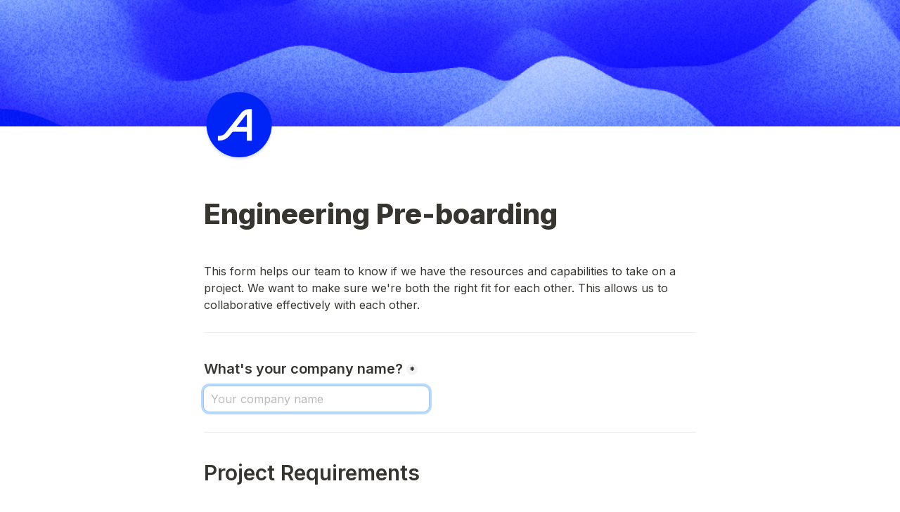

--- FILE ---
content_type: text/html; charset=utf-8
request_url: https://forms.airfoil.studio/engineering/preboarding
body_size: 92358
content:
<!DOCTYPE html><html lang="en" translate="yes" data-sentry-element="Html" data-sentry-component="MyDocument" data-sentry-source-file="_document.tsx"><head data-sentry-element="Head" data-sentry-source-file="_document.tsx"><meta charSet="utf-8" data-next-head=""/><meta name="viewport" content="width=device-width, initial-scale=1.0, minimum-scale=1.0" data-sentry-element="meta" data-sentry-source-file="_head.tsx" data-next-head=""/><title data-next-head="">Airfoil Forms</title><meta name="description" content=" " data-next-head=""/><meta content="index,follow" name="robots" data-next-head=""/><link rel="canonical" href="https://forms.airfoil.studio/engineering/preboarding" data-next-head=""/><link rel="icon" href="https://storage.googleapis.com/tally-block-assets/821c17fe-d057-4a25-83b0-b06c2a251c4e/Airfoil-Favicon-1-.ico" type="image/x-icon" data-next-head=""/><meta property="og:type" content="website" data-sentry-element="meta" data-sentry-source-file="_head.tsx" data-next-head=""/><meta property="og:site_name" content="forms.airfoil.studio" data-sentry-element="meta" data-sentry-source-file="_head.tsx" data-next-head=""/><meta property="og:url" content="https://forms.airfoil.studio/engineering/preboarding" data-sentry-element="meta" data-sentry-source-file="_head.tsx" data-next-head=""/><meta name="title" property="og:title" content="Airfoil Forms" data-sentry-element="meta" data-sentry-source-file="_head.tsx" data-next-head=""/><meta property="og:description" content=" " data-next-head=""/><meta name="image" property="og:image" content="https://storage.googleapis.com/tally-block-assets/533a8f96-20cc-4ed7-a356-9c3115c2f586/Airfoil-Cover-Image.webp" data-sentry-element="meta" data-sentry-source-file="_head.tsx" data-next-head=""/><meta name="twitter:card" content="summary_large_image" data-sentry-element="meta" data-sentry-source-file="_head.tsx" data-next-head=""/><meta name="twitter:site" content="@TallyForms" data-sentry-element="meta" data-sentry-source-file="_head.tsx" data-next-head=""/><meta name="twitter:title" content="Airfoil Forms" data-sentry-element="meta" data-sentry-source-file="_head.tsx" data-next-head=""/><meta name="twitter:description" content=" " data-next-head=""/><meta name="twitter:image" content="https://storage.googleapis.com/tally-block-assets/533a8f96-20cc-4ed7-a356-9c3115c2f586/Airfoil-Cover-Image.webp" data-sentry-element="meta" data-sentry-source-file="_head.tsx" data-next-head=""/><link rel="preload" href="https://tally.so/_next/static/media/e4af272ccee01ff0-s.p.woff2" as="font" type="font/woff2" crossorigin="anonymous" data-next-font="size-adjust"/><link rel="preload" href="https://tally.so/_next/static/css/795d6e0767877968.css" as="style"/><link rel="preload" href="https://tally.so/_next/static/css/bcf6c586380b585f.css" as="style"/><script noModule="" data-next-head="">window.location.href = "https://tally.so/browser-not-supported.html";</script><link rel="stylesheet" href="https://tally.so/_next/static/css/795d6e0767877968.css" data-n-g=""/><link rel="stylesheet" href="https://tally.so/_next/static/css/bcf6c586380b585f.css"/><noscript data-n-css=""></noscript><script defer="" noModule="" src="https://tally.so/_next/static/chunks/polyfills-42372ed130431b0a.js"></script><script defer="" src="https://tally.so/_next/static/chunks/82203-eb7455e16ed666e6.js"></script><script defer="" src="https://tally.so/_next/static/chunks/86373-689e72acfc8a8ab0.js"></script><script defer="" src="https://tally.so/_next/static/chunks/63366-626af6e5247dece3.js"></script><script defer="" src="https://tally.so/_next/static/chunks/34936.7faef4af8e63f24e.js"></script><script defer="" src="https://tally.so/_next/static/chunks/56320.fa75ba38994eb798.js"></script><script src="https://tally.so/_next/static/chunks/webpack-f82e597ec73dfd99.js" defer=""></script><script src="https://tally.so/_next/static/chunks/framework-614321e302b536ed.js" defer=""></script><script src="https://tally.so/_next/static/chunks/main-9f446ff71fb861a2.js" defer=""></script><script src="https://tally.so/_next/static/chunks/pages/_app-135f09b6cb99b200.js" defer=""></script><script src="https://tally.so/_next/static/chunks/61202-bd92c842828c11fb.js" defer=""></script><script src="https://tally.so/_next/static/chunks/66170-1615bdf14fe0f8af.js" defer=""></script><script src="https://tally.so/_next/static/chunks/70790-9b7f9882c5a779d6.js" defer=""></script><script src="https://tally.so/_next/static/chunks/50525-d9ec8f9b8e69566f.js" defer=""></script><script src="https://tally.so/_next/static/chunks/2027-3233afaed7ed81c8.js" defer=""></script><script src="https://tally.so/_next/static/chunks/41716-ddcad11d6bd4e2ad.js" defer=""></script><script src="https://tally.so/_next/static/chunks/20596-42788802cde5a64e.js" defer=""></script><script src="https://tally.so/_next/static/chunks/79818-28ed1c6365f95cf4.js" defer=""></script><script src="https://tally.so/_next/static/chunks/30128-673339cdbf8d5cb4.js" defer=""></script><script src="https://tally.so/_next/static/chunks/83093-0430f1a7b69e18e1.js" defer=""></script><script src="https://tally.so/_next/static/chunks/368-997be7dd09d5b735.js" defer=""></script><script src="https://tally.so/_next/static/chunks/35550-2e9366af806ccfd4.js" defer=""></script><script src="https://tally.so/_next/static/chunks/15761-49395ec039685ce4.js" defer=""></script><script src="https://tally.so/_next/static/chunks/25288-3881c089b866fb33.js" defer=""></script><script src="https://tally.so/_next/static/chunks/pages/r/%5Bid%5D-1b445da8ae0dc40d.js" defer=""></script><script src="https://tally.so/_next/static/uRIjDC9I4p6KWe6llifRf/_buildManifest.js" defer=""></script><script src="https://tally.so/_next/static/uRIjDC9I4p6KWe6llifRf/_ssgManifest.js" defer=""></script><style data-styled="" data-styled-version="6.1.24">.leDWoT{animation:bqrFYP 1.618s linear infinite;transform-origin:center;transform:translateZ(0);width:1.2em;height:1.2em;font-size:inherit;}/*!sc*/
data-styled.g1[id="sc-500dd495-0"]{content:"leDWoT,"}/*!sc*/
.ewjlOt{display:inline-flex;flex-shrink:0;align-items:center;justify-content:center;vertical-align:middle;transition:opacity 100ms ease-in-out,color 100ms ease-in-out;font-weight:600;transform:translateZ(0);}/*!sc*/
data-styled.g4[id="sc-a7ae6819-2"]{content:"ewjlOt,"}/*!sc*/
.dkgEvT{font-style:normal;}/*!sc*/
.dkgEvT svg{width:1.2em;height:1.2em;}/*!sc*/
data-styled.g5[id="sc-a7ae6819-3"]{content:"dkgEvT,"}/*!sc*/
.fkYylP{position:absolute;right:0;left:0;bottom:0;top:0;gap:0;opacity:0;pointer-events:none;transform:translateZ(0);}/*!sc*/
data-styled.g6[id="sc-a7ae6819-4"]{content:"fkYylP,"}/*!sc*/
.hgxBUi{position:relative;cursor:pointer;transition:background-color 100ms ease-in-out,border-color 100ms ease-in-out,outline 100ms ease-in-out;line-height:1;display:inline-flex;flex-shrink:0;align-items:center;justify-content:center;text-align:center;vertical-align:middle;text-decoration:none;overflow:hidden;transform:translateZ(0);border:0;outline:none;outline-offset:-1px;height:36px;font-size:15px;border-radius:8px;padding:0 0.9em;gap:0.5em;background:#000000;}/*!sc*/
.hgxBUi:focus,.hgxBUi:focus-visible{outline:4px solid rgba(58, 152, 255, 0.36);}/*!sc*/
.hgxBUi>.sc-a7ae6819-3:first-of-type:first-child{margin-left:-0.15em;margin-right:-0.1em;}/*!sc*/
.hgxBUi>.sc-a7ae6819-3:last-of-type:not(:first-child){margin-right:-0.15em;margin-left:-0.1em;}/*!sc*/
.hgxBUi>.sc-a7ae6819-3:nth-last-child(2):first-child,.hgxBUi>.sc-a7ae6819-3:nth-child(2):last-child{margin-left:-0.3em;margin-right:-0.3em;}/*!sc*/
.hgxBUi>.sc-a7ae6819-2{gap:0.5em;}/*!sc*/
.hgxBUi .sc-a7ae6819-2{color:#FFFFFF;}/*!sc*/
.hgxBUi:hover:not([disabled]){background:#37352F;}/*!sc*/
data-styled.g7[id="sc-a7ae6819-5"]{content:"hgxBUi,"}/*!sc*/
.eoCcpq{width:100%;height:36px;padding:0 10px;box-shadow:rgba(0, 0, 0, 0.12) 0px 1px 1px 0px,rgba(61, 59, 53, 0.16) 0px 0px 0px 1px,rgba(61, 59, 53, 0.08) 0px 2px 5px 0px;border:0;border-radius:8px;outline:none;background-color:rgba(255, 255, 255, 1);color:#37352F;caret-color:#37352F;}/*!sc*/
@media (hover:hover){.eoCcpq:not([disabled]):hover{box-shadow:rgba(0, 0, 0, 0.12) 0px 1px 1px 0px,rgba(61, 59, 53, 0.16) 0px 0px 0px 1px,rgba(61, 59, 53, 0.08) 0px 3px 9px 0px,rgba(61, 59, 53, 0.08) 0px 2px 5px 0px;}}/*!sc*/
.eoCcpq:not([disabled]):focus,.eoCcpq:not([disabled]):focus-within{box-shadow:rgba(58, 152, 255, 0.36) 0px 0px 0px 4px,rgba(61, 59, 53, 0.16) 0px 0px 0px 1px;}/*!sc*/
.eoCcpq::placeholder{color:#bbbab8;}/*!sc*/
data-styled.g28[id="sc-f626b5e8-0"]{content:"eoCcpq,"}/*!sc*/
.egVaOB{width:100%;max-width:100%;resize:vertical;min-height:96px;padding:10px 10px;color:#37352F;caret-color:#37352F;background-color:rgba(255, 255, 255, 1);box-shadow:rgba(0, 0, 0, 0.12) 0px 1px 1px 0px,rgba(61, 59, 53, 0.16) 0px 0px 0px 1px,rgba(61, 59, 53, 0.08) 0px 2px 5px 0px;border:0;border-radius:8px;outline:none;}/*!sc*/
@media (hover:hover){.egVaOB:hover{box-shadow:rgba(0, 0, 0, 0.12) 0px 1px 1px 0px,rgba(61, 59, 53, 0.16) 0px 0px 0px 1px,rgba(61, 59, 53, 0.08) 0px 3px 9px 0px,rgba(61, 59, 53, 0.08) 0px 2px 5px 0px;}}/*!sc*/
.egVaOB:focus{box-shadow:rgba(58, 152, 255, 0.36) 0px 0px 0px 4px,rgba(61, 59, 53, 0.16) 0px 0px 0px 1px;}/*!sc*/
.egVaOB::placeholder{color:#bbbab8;}/*!sc*/
data-styled.g73[id="sc-325428e2-0"]{content:"egVaOB,"}/*!sc*/
.Mdqou{position:absolute;top:6px;right:-8px;bottom:auto;left:auto;z-index:1;display:flex;justify-content:center;align-items:center;width:16px;height:16px;min-width:16px;min-height:16px;border-radius:50%;background-color:#f3f3f3;color:#37352F;font-size:14px;font-weight:900;text-align:center;cursor:pointer;}/*!sc*/
.Mdqou >span{position:relative;top:2px;}/*!sc*/
.Mdqou.hidden{visibility:hidden;}/*!sc*/
.gaKqyV{position:absolute;top:-8px;right:-8px;bottom:auto;left:auto;z-index:1;display:flex;justify-content:center;align-items:center;width:16px;height:16px;min-width:16px;min-height:16px;border-radius:50%;background-color:#f3f3f3;color:#37352F;font-size:14px;font-weight:900;text-align:center;cursor:pointer;}/*!sc*/
.gaKqyV >span{position:relative;top:2px;}/*!sc*/
.gaKqyV.hidden{visibility:hidden;}/*!sc*/
data-styled.g197[id="sc-e45d4ad7-0"]{content:"Mdqou,gaKqyV,"}/*!sc*/
.gaijTB{padding:17px 0;}/*!sc*/
data-styled.g198[id="sc-14fbdefc-0"]{content:"gaijTB,"}/*!sc*/
.rduGy{height:1px;background-color:rgba(55, 53, 47, 0.09);border:0;}/*!sc*/
data-styled.g199[id="sc-14fbdefc-1"]{content:"rduGy,"}/*!sc*/
.gNmpbA{font-size:2.5rem;font-weight:800;line-height:1.2;padding-bottom:2.5rem;margin:0;}/*!sc*/
@media (max-width:758px){.gNmpbA{padding-bottom:2rem;font-size:2rem;}}/*!sc*/
data-styled.g200[id="sc-9bd97dab-0"]{content:"gNmpbA,"}/*!sc*/
.iyRNrS{position:relative;display:inline-flex;padding-top:1.25rem;padding-bottom:0.625rem;}/*!sc*/
.iyRNrS.required-indicator-position-fallback .tally-required-indicator{position:relative;left:auto;right:auto;margin-left:5px;}/*!sc*/
.iyRNrS.required-indicator-position-fallback h3{padding-right:0px;}/*!sc*/
data-styled.g202[id="sc-4c27ffe1-1"]{content:"iyRNrS,"}/*!sc*/
.GpGSO{margin:0;font-size:1.875rem;font-weight:600;line-height:1.25;}/*!sc*/
@media (max-width:758px){.GpGSO{font-size:1.5rem;}}/*!sc*/
data-styled.g203[id="sc-4c27ffe1-2"]{content:"GpGSO,"}/*!sc*/
.bzSPnU{width:100%;max-width:700px;margin:0 auto;}/*!sc*/
@media (max-width:758px){.bzSPnU{max-width:500px;max-width:min(700px,calc(100vw - 2 * 25px));}}/*!sc*/
data-styled.g210[id="sc-a1632dc4-1"]{content:"bzSPnU,"}/*!sc*/
.kFZfQP{width:100%;max-width:700px;margin:0 auto;}/*!sc*/
@media (max-width:758px){.kFZfQP{max-width:500px;max-width:min(700px,calc(100vw - 2 * 25px));}}/*!sc*/
data-styled.g211[id="sc-a1632dc4-2"]{content:"kFZfQP,"}/*!sc*/
.ljBBxi{position:relative;display:inline-block;max-width:320px;width:100%;}/*!sc*/
.ljBBxi .content-editable-block,.ljBBxi input:placeholder-shown{overflow:hidden;white-space:nowrap;text-overflow:ellipsis;}/*!sc*/
@media (max-width: 758px){.ljBBxi{min-width:100%;}}/*!sc*/
data-styled.g212[id="sc-a1632dc4-3"]{content:"ljBBxi,"}/*!sc*/
.hBeBCz{position:relative;margin-bottom:10px;}/*!sc*/
data-styled.g213[id="sc-840da2ce-0"]{content:"hBeBCz,"}/*!sc*/
.dLVIHx{line-height:1.5;min-height:35px;padding-top:3px;padding-bottom:calc(3px + 5px);}/*!sc*/
data-styled.g219[id="sc-1a5a54bd-0"]{content:"dLVIHx,"}/*!sc*/
.ecStED{position:relative;display:flex;margin-bottom:10px;}/*!sc*/
data-styled.g220[id="sc-5a46dd70-0"]{content:"ecStED,"}/*!sc*/
.dzMTkN{position:relative;display:inline-flex;flex-direction:column;min-width:100%;width:100%;}/*!sc*/
data-styled.g221[id="sc-5a46dd70-1"]{content:"dzMTkN,"}/*!sc*/
.cKulzQ{position:relative;display:inline-flex;padding-top:1.25rem;padding-bottom:0.625rem;}/*!sc*/
.cKulzQ.required-indicator-position-fallback .tally-required-indicator{position:relative;left:auto;right:auto;margin-left:5px;}/*!sc*/
.cKulzQ.required-indicator-position-fallback h3{padding-right:0px;}/*!sc*/
data-styled.g223[id="sc-a38adde6-1"]{content:"cKulzQ,"}/*!sc*/
.ihGeVJ{margin:0;font-size:1.25rem;font-weight:600;line-height:1.25;padding-right:5px;}/*!sc*/
.ihGeVJ:empty{padding-right:0px;}/*!sc*/
@media (max-width:758px){.ihGeVJ{font-size:1.125rem;}}/*!sc*/
data-styled.g224[id="sc-a38adde6-2"]{content:"ihGeVJ,"}/*!sc*/
.hGLLZo a:not(.unstyled){color:#0070D7;cursor:pointer;border-bottom:1px solid #0070D7;text-decoration:none;font-weight:500;}/*!sc*/
@media (hover: hover){.hGLLZo a:not(.unstyled):hover{color:#0066d6;border-bottom:1px solid #0066d6;}}/*!sc*/
.hGLLZo span.mention:empty{border-bottom:2px solid #bbbab8;}/*!sc*/
.hGLLZo span.mention:empty::before{content:'                    ';}/*!sc*/
data-styled.g240[id="sc-8ffe308f-0"]{content:"hGLLZo,"}/*!sc*/
.kZgBDR{padding:1px 0;white-space:pre-wrap;word-break:break-word;}/*!sc*/
.kZgBDR:empty{padding:0;}/*!sc*/
data-styled.g243[id="sc-8ffe308f-3"]{content:"kZgBDR,"}/*!sc*/
.fOUgvB{position:relative;z-index:1;}/*!sc*/
data-styled.g244[id="sc-9024e1a4-0"]{content:"fOUgvB,"}/*!sc*/
.bGdWBb{display:block;object-fit:cover;object-position:center 45.76988155668359%;width:100%;height:25vh;}/*!sc*/
data-styled.g245[id="sc-9024e1a4-1"]{content:"bGdWBb,"}/*!sc*/
.hfXcTx{position:relative;z-index:2;}/*!sc*/
.hfXcTx img{display:block;width:100px;height:100px;margin-top:-50px;object-fit:cover;border-radius:50%;}/*!sc*/
data-styled.g247[id="sc-babf4446-1"]{content:"hfXcTx,"}/*!sc*/
.dDbLsu{display:flex;justify-content:space-between;margin:10px 0;}/*!sc*/
.dDbLsu button:nth-child(2),.dDbLsu .tally-powered{margin-left:10px;}/*!sc*/
.dDbLsu >div{display:flex;min-width:0;}/*!sc*/
data-styled.g257[id="sc-325cf3c1-3"]{content:"dDbLsu,"}/*!sc*/
.kfdWUB{flex:1;display:flex;flex-direction:column;margin-top:150px;margin-bottom:50px;margin-top:50px;}/*!sc*/
.kfdWUB progress{position:absolute;left:-10000px;top:auto;width:1px;height:1px;overflow:hidden;}/*!sc*/
.kfdWUB .sc-325cf3c1-2 button{background:none!important;padding:0;}/*!sc*/
@media (hover:hover){.kfdWUB .sc-325cf3c1-2 button:hover{background:none!important;}}/*!sc*/
.kfdWUB .tally-context-menu{font-family:var(--font-family),sans-serif;}/*!sc*/
.kfdWUB.tally-ranking-option-dragging .tally-ranking-option-dropzone{display:block;}/*!sc*/
@media (max-width: 758px){.kfdWUB{margin-top:50px;}}/*!sc*/
data-styled.g258[id="sc-325cf3c1-4"]{content:"kfdWUB,"}/*!sc*/
.cQWYKF{display:flex;background:#ffffff;direction:ltr;overflow-x:hidden;}/*!sc*/
data-styled.g540[id="sc-83c2932-0"]{content:"cQWYKF,"}/*!sc*/
.iEvrKf{display:flex;flex-direction:column;width:100%;height:auto;min-height:100vh;}/*!sc*/
data-styled.g541[id="sc-83c2932-1"]{content:"iEvrKf,"}/*!sc*/
.gwFiER{position:relative;}/*!sc*/
.gwFiER >div{max-width:320px;width:100%;min-width:294px;}/*!sc*/
data-styled.g627[id="sc-fc2a87b0-0"]{content:"gwFiER,"}/*!sc*/
.eioCIb{display:flex;align-items:center;justify-content:center;width:18px;height:18px;min-width:18px;min-height:18px;background-color:#777672;font-size:12px;font-weight:900;line-height:1;color:#FFFFFF;border-radius:3px;}/*!sc*/
data-styled.g720[id="sc-e9bfbe48-0"]{content:"eioCIb,"}/*!sc*/
.ggAxnb{position:absolute;display:inline-block;max-width:10px;text-indent:100%;white-space:nowrap;overflow:hidden;}/*!sc*/
data-styled.g721[id="sc-97e51bec-0"]{content:"ggAxnb,"}/*!sc*/
.gkEocO{position:relative;padding-bottom:10px;}/*!sc*/
.iQBJhp{position:relative;padding-bottom:10px;padding-bottom:10px;}/*!sc*/
data-styled.g722[id="sc-97e51bec-1"]{content:"gkEocO,iQBJhp,"}/*!sc*/
.jZIOIG{position:relative;display:inline-block;align-items:center;min-height:36px;padding:9px 10px;line-height:1.125;box-shadow:rgba(0, 0, 0, 0.12) 0px 1px 1px 0px,rgba(61, 59, 53, 0.16) 0px 0px 0px 1px,rgba(61, 59, 53, 0.08) 0px 2px 5px 0px;border-radius:8px;background-color:rgba(255, 255, 255, 1);cursor:pointer;-webkit-tap-highlight-color:transparent;}/*!sc*/
@media (hover: hover){.jZIOIG:hover{box-shadow:rgba(0, 0, 0, 0.12) 0px 1px 1px 0px,rgba(61, 59, 53, 0.16) 0px 0px 0px 1px,rgba(61, 59, 53, 0.08) 0px 3px 9px 0px,rgba(61, 59, 53, 0.08) 0px 2px 5px 0px;}.jZIOIG:focus-within:not([data-just-deselected]){box-shadow:rgba(58, 152, 255, 0.36) 0px 0px 0px 4px,rgba(61, 59, 53, 0.16) 0px 0px 0px 1px;}}/*!sc*/
.jZIOIG label{padding-left:10px;}/*!sc*/
.jZIOIG >img{max-width:260px;width:100%;margin-top:9px;}/*!sc*/
data-styled.g723[id="sc-97e51bec-2"]{content:"jZIOIG,"}/*!sc*/
.cOQdfj{display:flex;flex:1;width:100%;}/*!sc*/
.cOQdfj input{position:absolute;top:0;right:0;bottom:0;left:0;-webkit-appearance:radio;opacity:0;width:100%;height:100%;cursor:pointer;}/*!sc*/
data-styled.g724[id="sc-97e51bec-3"]{content:"cOQdfj,"}/*!sc*/
@keyframes bqrFYP{0%{transform:rotate(0deg);}100%{transform:rotate(360deg);}}/*!sc*/
data-styled.g1118[id="sc-keyframes-bqrFYP"]{content:"bqrFYP,"}/*!sc*/
html{line-height:1.15;-webkit-text-size-adjust:100%;}/*!sc*/
body{margin:0;}/*!sc*/
main{display:block;}/*!sc*/
h1{font-size:2em;margin:0.67em 0;}/*!sc*/
hr{box-sizing:content-box;height:0;overflow:visible;}/*!sc*/
pre{font-family:monospace,monospace;font-size:1em;}/*!sc*/
a{background-color:transparent;}/*!sc*/
abbr[title]{border-bottom:none;text-decoration:underline;text-decoration:underline dotted;}/*!sc*/
b,strong{font-weight:bolder;}/*!sc*/
code,kbd,samp{font-family:monospace,monospace;font-size:1em;}/*!sc*/
small{font-size:80%;}/*!sc*/
sub,sup{font-size:75%;line-height:0;position:relative;vertical-align:baseline;}/*!sc*/
sub{bottom:-0.25em;}/*!sc*/
sup{top:-0.5em;}/*!sc*/
img{border-style:none;}/*!sc*/
button,input,optgroup,select,textarea{font-family:inherit;font-size:100%;line-height:1.15;margin:0;}/*!sc*/
button,input{overflow:visible;}/*!sc*/
button,select{text-transform:none;}/*!sc*/
button,[type='button'],[type='reset'],[type='submit']{-webkit-appearance:button;}/*!sc*/
button{border-style:none;padding:0;}/*!sc*/
fieldset{padding:0.35em 0.75em 0.625em;}/*!sc*/
legend{box-sizing:border-box;color:inherit;display:table;max-width:100%;padding:0;white-space:normal;}/*!sc*/
progress{vertical-align:baseline;}/*!sc*/
textarea{overflow:auto;}/*!sc*/
[type='checkbox'],[type='radio']{box-sizing:border-box;padding:0;}/*!sc*/
[type='number']::-webkit-inner-spin-button,[type='number']::-webkit-outer-spin-button{height:auto;}/*!sc*/
[type='search']{-webkit-appearance:textfield;outline-offset:-2px;}/*!sc*/
[type='search']::-webkit-search-decoration{-webkit-appearance:none;}/*!sc*/
::-webkit-file-upload-button{-webkit-appearance:button;font:inherit;}/*!sc*/
details{display:block;}/*!sc*/
summary{display:list-item;}/*!sc*/
template{display:none;}/*!sc*/
[hidden]{display:none;}/*!sc*/
html{box-sizing:border-box;text-rendering:optimizelegibility;text-size-adjust:100%;-webkit-font-smoothing:antialiased;-moz-osx-font-smoothing:grayscale;color:#37352F;font-size:16px;}/*!sc*/
body{--font-family:'Inter','Inter Fallback';font-family:var(--font-family),sans-serif;font-size:16px;}/*!sc*/
*,*:before,*:after{box-sizing:inherit;padding:0;margin:0;}/*!sc*/
[role='button'],input[type='submit'],input[type='reset'],input[type='button'],button{-webkit-box-sizing:border-box;-moz-box-sizing:border-box;box-sizing:border-box;}/*!sc*/
html,body,[id='__next']{height:100%;width:100%;}/*!sc*/
[id='__next']{height:auto;min-height:100%;}/*!sc*/
input,select,textarea{-webkit-appearance:none;}/*!sc*/
.selecto-selection{border:0!important;background:#0070D750!important;}/*!sc*/
data-styled.g1119[id="sc-global-kAQlSW1"]{content:"sc-global-kAQlSW1,"}/*!sc*/
</style></head><body data-iframe-size="true"><link rel="preload" as="image" href="https://storage.tally.so/5d03ad61-9b8c-45f7-b3cc-b774f6481fb7/FoilTextures.png"/><link rel="preload" as="image" href="https://storage.tally.so/fb853788-6df9-41b4-a9a6-76bc16be5fcd/Group-427320327.png"/><div id="__next"><div class="sc-83c2932-0 cQWYKF tally-app" data-sentry-element="Container" data-sentry-source-file="index.tsx"><main data-sentry-element="Content" data-sentry-source-file="index.tsx" class="sc-83c2932-1 iEvrKf"><div class="sc-9024e1a4-0 fOUgvB tally-form-cover" data-sentry-element="Container" data-sentry-component="FormRespondCover" data-sentry-source-file="index.tsx"><img src="https://storage.tally.so/5d03ad61-9b8c-45f7-b3cc-b774f6481fb7/FoilTextures.png" alt="Form cover" data-sentry-element="CoverImg" data-sentry-source-file="index.tsx" class="sc-9024e1a4-1 bGdWBb"/></div><div class="sc-a1632dc4-1 sc-babf4446-1 bzSPnU hfXcTx tally-form-logo" data-sentry-element="RespondContainer" data-sentry-component="FormBuilderLogo" data-sentry-source-file="index.tsx"><img src="https://storage.tally.so/fb853788-6df9-41b4-a9a6-76bc16be5fcd/Group-427320327.png" alt="Form logo"/></div><section class="sc-a1632dc4-2 sc-325cf3c1-4 kFZfQP kfdWUB tally-page tally-page-1" data-sentry-element="Content" data-sentry-source-file="index.tsx"><form><progress max="1" value="1">Page 1 of 1</progress><div data-sentry-element="Container" data-sentry-component="FormBlocks" data-sentry-source-file="index.tsx" class="sc-8ffe308f-0 hGLLZo"><div class="sc-8ffe308f-3 kZgBDR tally-block tally-block-form-title tally-block-94752ae2-c335-4055-b649-49176624ed01" data-block-type="FORM_TITLE" data-block-id="94752ae2-c335-4055-b649-49176624ed01" data-sentry-element="BlockContainer" data-sentry-component="renderBlock" data-sentry-source-file="index.tsx"><h1 data-sentry-element="Container" data-sentry-component="FormTitleBlock" data-sentry-source-file="index.tsx" class="sc-9bd97dab-0 gNmpbA">Engineering Pre-boarding</h1></div><div class="sc-8ffe308f-3 kZgBDR tally-block tally-block-text tally-block-0b72140a-b7bd-4c18-ab6c-7647e809180e" data-block-type="TEXT" data-block-id="0b72140a-b7bd-4c18-ab6c-7647e809180e" data-sentry-element="BlockContainer" data-sentry-component="renderBlock" data-sentry-source-file="index.tsx"><div class="sc-1a5a54bd-0 dLVIHx tally-text" data-sentry-element="Container" data-sentry-component="TextBlock" data-sentry-source-file="index.tsx"><span style="font-style: italic;">This form helps our team to know if we have the resources and capabilities to take on a project. We want to make sure we're both the right fit for each other. This allows us to collaborative effectively with each other.</span></div></div><div class="sc-8ffe308f-3 kZgBDR tally-block tally-block-divider tally-block-89abb3b4-a592-448d-b8c6-84513b561125" data-block-type="DIVIDER" data-block-id="89abb3b4-a592-448d-b8c6-84513b561125" data-sentry-element="BlockContainer" data-sentry-component="renderBlock" data-sentry-source-file="index.tsx"><div class="sc-14fbdefc-0 gaijTB tally-divider" data-sentry-element="Container" data-sentry-component="DividerBlock" data-sentry-source-file="index.tsx"><hr data-sentry-element="Divider" data-sentry-source-file="index.tsx" class="sc-14fbdefc-1 rduGy"/></div></div><div class="sc-8ffe308f-3 kZgBDR tally-block tally-block-title tally-block-12916a61-b170-42bc-aecc-d3945e944442" data-block-type="TITLE" data-block-id="12916a61-b170-42bc-aecc-d3945e944442" data-sentry-element="BlockContainer" data-sentry-component="renderBlock" data-sentry-source-file="index.tsx"><div data-sentry-element="Container" data-sentry-component="TitleBlock" data-sentry-source-file="index.tsx" class="sc-a38adde6-0 joEvQK"><div class="sc-a38adde6-1 cKulzQ title-content" data-sentry-element="ContentWrapper" data-sentry-source-file="index.tsx"><h3 data-sentry-element="Content" data-sentry-source-file="index.tsx" class="sc-a38adde6-2 ihGeVJ">What's your company name?</h3><div aria-hidden="true" class="sc-e45d4ad7-0 Mdqou tally-required-indicator hidden" data-sentry-element="Container" data-sentry-component="RequiredIndicator" data-sentry-source-file="index.tsx"><span>*</span></div></div></div></div><div class="sc-8ffe308f-3 kZgBDR tally-block tally-block-input-text tally-block-b42539bd-ff8b-490a-a684-447c8833958a" data-block-type="INPUT_TEXT" data-block-id="b42539bd-ff8b-490a-a684-447c8833958a" data-sentry-element="BlockContainer" data-sentry-component="renderBlock" data-sentry-source-file="index.tsx"><div data-sentry-element="Container" data-sentry-component="InputTextBlock" data-sentry-source-file="text.tsx" class="sc-840da2ce-0 hBeBCz"><div data-sentry-element="Content" data-sentry-source-file="text.tsx" class="sc-a1632dc4-3 sc-840da2ce-1 ljBBxi"><input id="9d11c3bf-9d63-40c5-affe-25e716230279" type="text" placeholder="Your company name" required="" aria-label="What&#x27;s your company name?" aria-required="true" aria-invalid="false" data-sentry-element="Input" data-sentry-source-file="text.tsx" class="sc-f626b5e8-0 eoCcpq" value=""/></div></div></div><div class="sc-8ffe308f-3 kZgBDR tally-block tally-block-divider tally-block-1ad0a7dc-7ce3-403a-9339-a60e300d48f7" data-block-type="DIVIDER" data-block-id="1ad0a7dc-7ce3-403a-9339-a60e300d48f7" data-sentry-element="BlockContainer" data-sentry-component="renderBlock" data-sentry-source-file="index.tsx"><div class="sc-14fbdefc-0 gaijTB tally-divider" data-sentry-element="Container" data-sentry-component="DividerBlock" data-sentry-source-file="index.tsx"><hr data-sentry-element="Divider" data-sentry-source-file="index.tsx" class="sc-14fbdefc-1 rduGy"/></div></div><div class="sc-8ffe308f-3 kZgBDR tally-block tally-block-heading-1 tally-block-6d9272a2-20ea-4c43-9ed3-124c89c81b44" data-block-type="HEADING_1" data-block-id="6d9272a2-20ea-4c43-9ed3-124c89c81b44" data-sentry-element="BlockContainer" data-sentry-component="renderBlock" data-sentry-source-file="index.tsx"><div data-sentry-element="Container" data-sentry-component="HeadingBlock" data-sentry-source-file="index.tsx" class="sc-4c27ffe1-0 gcggwQ"><div class="sc-4c27ffe1-1 iyRNrS title-content" data-sentry-element="ContentWrapper" data-sentry-source-file="index.tsx"><h1 data-sentry-element="Content" data-sentry-source-file="index.tsx" class="sc-4c27ffe1-2 GpGSO">Project Requirements</h1></div></div></div><div class="sc-8ffe308f-3 kZgBDR tally-block tally-block-title tally-block-b8387a14-b047-4811-8e0a-6dcf17e132c1" data-block-type="TITLE" data-block-id="b8387a14-b047-4811-8e0a-6dcf17e132c1" data-sentry-element="BlockContainer" data-sentry-component="renderBlock" data-sentry-source-file="index.tsx"><div data-sentry-element="Container" data-sentry-component="TitleBlock" data-sentry-source-file="index.tsx" class="sc-a38adde6-0 joEvQK"><div class="sc-a38adde6-1 cKulzQ title-content" data-sentry-element="ContentWrapper" data-sentry-source-file="index.tsx"><h3 data-sentry-element="Content" data-sentry-source-file="index.tsx" class="sc-a38adde6-2 ihGeVJ">What is your project timeframe?</h3><div aria-hidden="true" class="sc-e45d4ad7-0 Mdqou tally-required-indicator hidden" data-sentry-element="Container" data-sentry-component="RequiredIndicator" data-sentry-source-file="index.tsx"><span>*</span></div></div></div></div><div class="sc-8ffe308f-3 kZgBDR tally-block tally-block-text tally-block-c3319325-ef33-4927-9875-1288b8db39f4" data-block-type="TEXT" data-block-id="c3319325-ef33-4927-9875-1288b8db39f4" data-sentry-element="BlockContainer" data-sentry-component="renderBlock" data-sentry-source-file="index.tsx"><div class="sc-1a5a54bd-0 dLVIHx tally-text" data-sentry-element="Container" data-sentry-component="TextBlock" data-sentry-source-file="index.tsx"><span style="color: rgb(120, 119, 116); font-style: italic;">This <span style="font-weight: bold;">pertains to</span> <span style="font-weight: bold;">when and how long</span> you would like to engage <span style="font-weight: bold;">our Engineering services</span> for. Tentative start and expected date of completion. This helps us with resourcing.</span></div></div><div class="sc-8ffe308f-3 kZgBDR tally-block tally-block-input-date tally-block-c3a7265e-ce64-43a6-aff8-5b653c8cacdc" data-block-type="INPUT_DATE" data-block-id="c3a7265e-ce64-43a6-aff8-5b653c8cacdc" data-sentry-element="BlockContainer" data-sentry-component="renderBlock" data-sentry-source-file="index.tsx"><div data-sentry-element="Container" data-sentry-component="InputDateBlock" data-sentry-source-file="date.tsx" class="sc-840da2ce-0 hBeBCz"><div data-sentry-element="Content" data-sentry-source-file="date.tsx" class="sc-a1632dc4-3 sc-840da2ce-1 ljBBxi"><div data-sentry-element="Container" data-sentry-component="InputDate" data-sentry-source-file="index.tsx" class="sc-fc2a87b0-0 gwFiER"><input placeholder="From" autoCapitalize="off" autoComplete="off" autoCorrect="off" id="daa54068-7049-4878-a7e2-c0beca98665e" required="" aria-label="What is your project timeframe?" aria-required="true" aria-invalid="false" data-sentry-element="Input" data-sentry-source-file="index.tsx" class="sc-f626b5e8-0 eoCcpq" value=""/></div></div></div></div><div class="sc-8ffe308f-3 kZgBDR tally-block tally-block-input-date tally-block-4d49d5b2-5380-48de-8cae-655cb9817a94" data-block-type="INPUT_DATE" data-block-id="4d49d5b2-5380-48de-8cae-655cb9817a94" data-sentry-element="BlockContainer" data-sentry-component="renderBlock" data-sentry-source-file="index.tsx"><div data-sentry-element="Container" data-sentry-component="InputDateBlock" data-sentry-source-file="date.tsx" class="sc-840da2ce-0 hBeBCz"><div data-sentry-element="Content" data-sentry-source-file="date.tsx" class="sc-a1632dc4-3 sc-840da2ce-1 ljBBxi"><div data-sentry-element="Container" data-sentry-component="InputDate" data-sentry-source-file="index.tsx" class="sc-fc2a87b0-0 gwFiER"><input placeholder="To" autoCapitalize="off" autoComplete="off" autoCorrect="off" id="ff7ce57e-d326-44c9-8547-87de5e2bb862" required="" aria-label="To" aria-required="true" aria-invalid="false" data-sentry-element="Input" data-sentry-source-file="index.tsx" class="sc-f626b5e8-0 eoCcpq" value=""/></div><div aria-hidden="true" class="sc-e45d4ad7-0 gaKqyV tally-required-indicator" data-sentry-element="Container" data-sentry-component="RequiredIndicator" data-sentry-source-file="index.tsx"><span>*</span></div></div></div></div><div class="sc-8ffe308f-3 kZgBDR tally-block tally-block-title tally-block-0f480692-c0a7-4acd-834e-78306a5e9fa9" data-block-type="TITLE" data-block-id="0f480692-c0a7-4acd-834e-78306a5e9fa9" data-sentry-element="BlockContainer" data-sentry-component="renderBlock" data-sentry-source-file="index.tsx"><div data-sentry-element="Container" data-sentry-component="TitleBlock" data-sentry-source-file="index.tsx" class="sc-a38adde6-0 joEvQK"><div class="sc-a38adde6-1 cKulzQ title-content" data-sentry-element="ContentWrapper" data-sentry-source-file="index.tsx"><h3 data-sentry-element="Content" data-sentry-source-file="index.tsx" class="sc-a38adde6-2 ihGeVJ">Are you ok with our tech stack?</h3><div aria-hidden="true" class="sc-e45d4ad7-0 Mdqou tally-required-indicator hidden" data-sentry-element="Container" data-sentry-component="RequiredIndicator" data-sentry-source-file="index.tsx"><span>*</span></div></div></div></div><div class="sc-8ffe308f-3 kZgBDR tally-block tally-block-text tally-block-6138a45c-1a42-4724-b714-77ca938f6d2d" data-block-type="TEXT" data-block-id="6138a45c-1a42-4724-b714-77ca938f6d2d" data-sentry-element="BlockContainer" data-sentry-component="renderBlock" data-sentry-source-file="index.tsx"><div class="sc-1a5a54bd-0 dLVIHx tally-text" data-sentry-element="Container" data-sentry-component="TextBlock" data-sentry-source-file="index.tsx"><span style="color: rgb(120, 119, 116);">We use the following:
<span style="font-weight: bold;">- Styling:</span> ChakraUI / TailwindCSS/ Styled Components
<span style="font-weight: bold;">- Libraries:</span> React (TypeScript)
<span style="font-weight: bold;">- Frameworks:</span> NextJS</span></div></div><div class="sc-8ffe308f-3 kZgBDR tally-block tally-block-multiple-choice-option tally-block-c1b7ae14-1724-4c20-ad79-9da17f0df404" data-block-type="MULTIPLE_CHOICE_OPTION" data-block-id="c1b7ae14-1724-4c20-ad79-9da17f0df404" data-sentry-element="BlockContainer" data-sentry-component="renderBlock" data-sentry-source-file="index.tsx"><div id="legend_f34285b8-a5be-4d24-8316-ad59c395935f" class="sc-97e51bec-0 ggAxnb">Are you ok with our tech stack?</div><div class="sc-97e51bec-1 gkEocO tally-multiple-choice-option " data-sentry-element="OptionContainer" data-sentry-source-file="index.tsx"><div data-sentry-element="Option" data-sentry-source-file="index.tsx" class="sc-97e51bec-2 jZIOIG"><div data-sentry-element="OptionContent" data-sentry-source-file="index.tsx" class="sc-97e51bec-3 cOQdfj"><div class="sc-e9bfbe48-0 eioCIb tally-enumeration-badge tally-alphabet-badge" data-sentry-element="Container" data-sentry-component="EnumerationBadge" data-sentry-source-file="index.tsx">A</div><input id="choice_c1b7ae14-1724-4c20-ad79-9da17f0df404" type="radio" required="" aria-describedby="legend_f34285b8-a5be-4d24-8316-ad59c395935f" name="multiple_choice_f34285b8-a5be-4d24-8316-ad59c395935f"/><label for="choice_c1b7ae14-1724-4c20-ad79-9da17f0df404">Yes</label></div></div></div></div><div class="sc-8ffe308f-3 kZgBDR tally-block tally-block-multiple-choice-option tally-block-55f45d05-7747-4519-8d68-35525e22a470" data-block-type="MULTIPLE_CHOICE_OPTION" data-block-id="55f45d05-7747-4519-8d68-35525e22a470" data-sentry-element="BlockContainer" data-sentry-component="renderBlock" data-sentry-source-file="index.tsx"><div class="sc-97e51bec-1 iQBJhp tally-multiple-choice-option " data-sentry-element="OptionContainer" data-sentry-source-file="index.tsx"><div data-sentry-element="Option" data-sentry-source-file="index.tsx" class="sc-97e51bec-2 jZIOIG"><div data-sentry-element="OptionContent" data-sentry-source-file="index.tsx" class="sc-97e51bec-3 cOQdfj"><div class="sc-e9bfbe48-0 eioCIb tally-enumeration-badge tally-alphabet-badge" data-sentry-element="Container" data-sentry-component="EnumerationBadge" data-sentry-source-file="index.tsx">B</div><input id="choice_55f45d05-7747-4519-8d68-35525e22a470" type="radio" required="" aria-describedby="legend_f34285b8-a5be-4d24-8316-ad59c395935f" name="multiple_choice_f34285b8-a5be-4d24-8316-ad59c395935f"/><label for="choice_55f45d05-7747-4519-8d68-35525e22a470">No</label></div></div></div></div><div class="sc-8ffe308f-3 kZgBDR tally-block tally-block-text tally-block-7660e3d8-4790-4a3e-bc6e-3ec071dc429d" data-block-type="TEXT" data-block-id="7660e3d8-4790-4a3e-bc6e-3ec071dc429d" data-sentry-element="BlockContainer" data-sentry-component="renderBlock" data-sentry-source-file="index.tsx"><div class="sc-1a5a54bd-0 dLVIHx tally-text" data-sentry-element="Container" data-sentry-component="TextBlock" data-sentry-source-file="index.tsx"><span style="color: rgb(120, 119, 116); font-style: italic;">We recommend ChakraUI over TailwindCSS (comes with accessibility, component boilerplate etc.) but we are happy to discuss alternatives.</span></div></div><div class="sc-8ffe308f-3 kZgBDR tally-block tally-block-title tally-block-292b8b33-70bb-432d-9767-f8c4b963c0ae" data-block-type="TITLE" data-block-id="292b8b33-70bb-432d-9767-f8c4b963c0ae" data-sentry-element="BlockContainer" data-sentry-component="renderBlock" data-sentry-source-file="index.tsx"><div data-sentry-element="Container" data-sentry-component="TitleBlock" data-sentry-source-file="index.tsx" class="sc-a38adde6-0 joEvQK"><div class="sc-a38adde6-1 cKulzQ title-content" data-sentry-element="ContentWrapper" data-sentry-source-file="index.tsx"><h3 data-sentry-element="Content" data-sentry-source-file="index.tsx" class="sc-a38adde6-2 ihGeVJ">(Optional) Do you have any preferences for code conventions, etc?</h3></div></div></div><div class="sc-8ffe308f-3 kZgBDR tally-block tally-block-text tally-block-ee23f324-8c44-4402-bdba-e77f4c8d8d3f" data-block-type="TEXT" data-block-id="ee23f324-8c44-4402-bdba-e77f4c8d8d3f" data-sentry-element="BlockContainer" data-sentry-component="renderBlock" data-sentry-source-file="index.tsx"><div class="sc-1a5a54bd-0 dLVIHx tally-text" data-sentry-element="Container" data-sentry-component="TextBlock" data-sentry-source-file="index.tsx"><span style="color: rgb(120, 119, 116); font-style: italic;">Do you have a specific styling requirement or code convention that has to be followed? If you prefer us to use specific linting rules as well, feel free to fill them in.</span></div></div><div class="sc-8ffe308f-3 kZgBDR tally-block tally-block-textarea tally-block-5035363d-50bc-4597-91e4-2a6036f8358f" data-block-type="TEXTAREA" data-block-id="5035363d-50bc-4597-91e4-2a6036f8358f" data-sentry-element="BlockContainer" data-sentry-component="renderBlock" data-sentry-source-file="index.tsx"><div data-sentry-element="Container" data-sentry-component="TextareaBlock" data-sentry-source-file="index.tsx" class="sc-5a46dd70-0 ecStED"><div data-sentry-element="Content" data-sentry-source-file="index.tsx" class="sc-5a46dd70-1 dzMTkN"><textarea id="9d84a8a7-c694-4061-975d-f58c248f25bc" placeholder="Do you have any preferences for code conventions, etc?" aria-label="(Optional) Do you have any preferences for code conventions, etc?" aria-required="false" aria-invalid="false" data-sentry-element="Textarea" data-sentry-source-file="index.tsx" class="sc-325428e2-0 egVaOB"></textarea></div></div></div><div class="sc-8ffe308f-3 kZgBDR tally-block tally-block-title tally-block-4578216c-f405-481c-9386-141e312e01c3" data-block-type="TITLE" data-block-id="4578216c-f405-481c-9386-141e312e01c3" data-sentry-element="BlockContainer" data-sentry-component="renderBlock" data-sentry-source-file="index.tsx"><div data-sentry-element="Container" data-sentry-component="TitleBlock" data-sentry-source-file="index.tsx" class="sc-a38adde6-0 joEvQK"><div class="sc-a38adde6-1 cKulzQ title-content" data-sentry-element="ContentWrapper" data-sentry-source-file="index.tsx"><h3 data-sentry-element="Content" data-sentry-source-file="index.tsx" class="sc-a38adde6-2 ihGeVJ">How would you prefer our communications to be like?</h3><div aria-hidden="true" class="sc-e45d4ad7-0 Mdqou tally-required-indicator hidden" data-sentry-element="Container" data-sentry-component="RequiredIndicator" data-sentry-source-file="index.tsx"><span>*</span></div></div></div></div><div class="sc-8ffe308f-3 kZgBDR tally-block tally-block-text tally-block-c08a62e8-bce4-4abf-a2eb-e69423f6ed14" data-block-type="TEXT" data-block-id="c08a62e8-bce4-4abf-a2eb-e69423f6ed14" data-sentry-element="BlockContainer" data-sentry-component="renderBlock" data-sentry-source-file="index.tsx"><div class="sc-1a5a54bd-0 dLVIHx tally-text" data-sentry-element="Container" data-sentry-component="TextBlock" data-sentry-source-file="index.tsx"><span style="color: rgb(120, 119, 116); font-style: italic;">Asynchronous/synchronous, frequency of live meetings, preferred communications platform (Slack/Discord/Telegram/Basecamp etc.), and preferred time zones.</span></div></div><div class="sc-8ffe308f-3 kZgBDR tally-block tally-block-textarea tally-block-59208d98-c175-4b3f-b98c-89e68165fad5" data-block-type="TEXTAREA" data-block-id="59208d98-c175-4b3f-b98c-89e68165fad5" data-sentry-element="BlockContainer" data-sentry-component="renderBlock" data-sentry-source-file="index.tsx"><div data-sentry-element="Container" data-sentry-component="TextareaBlock" data-sentry-source-file="index.tsx" class="sc-5a46dd70-0 ecStED"><div data-sentry-element="Content" data-sentry-source-file="index.tsx" class="sc-5a46dd70-1 dzMTkN"><textarea id="6819c292-87b4-47e4-927c-4db5aeba11f1" placeholder="How would you prefer our communications to be like?" required="" aria-label="How would you prefer our communications to be like?" aria-required="true" aria-invalid="false" data-sentry-element="Textarea" data-sentry-source-file="index.tsx" class="sc-325428e2-0 egVaOB"></textarea></div></div></div><div class="sc-8ffe308f-3 kZgBDR tally-block tally-block-title tally-block-f4e04b38-6957-41e0-829c-f3afe5c640a0" data-block-type="TITLE" data-block-id="f4e04b38-6957-41e0-829c-f3afe5c640a0" data-sentry-element="BlockContainer" data-sentry-component="renderBlock" data-sentry-source-file="index.tsx"><div data-sentry-element="Container" data-sentry-component="TitleBlock" data-sentry-source-file="index.tsx" class="sc-a38adde6-0 joEvQK"><div class="sc-a38adde6-1 cKulzQ title-content" data-sentry-element="ContentWrapper" data-sentry-source-file="index.tsx"><h3 data-sentry-element="Content" data-sentry-source-file="index.tsx" class="sc-a38adde6-2 ihGeVJ">What is your preferred Project Management platform?</h3><div aria-hidden="true" class="sc-e45d4ad7-0 Mdqou tally-required-indicator hidden" data-sentry-element="Container" data-sentry-component="RequiredIndicator" data-sentry-source-file="index.tsx"><span>*</span></div></div></div></div><div class="sc-8ffe308f-3 kZgBDR tally-block tally-block-text tally-block-2fc258ab-2705-4d12-8bea-d9475bea9ba8" data-block-type="TEXT" data-block-id="2fc258ab-2705-4d12-8bea-d9475bea9ba8" data-sentry-element="BlockContainer" data-sentry-component="renderBlock" data-sentry-source-file="index.tsx"><div class="sc-1a5a54bd-0 dLVIHx tally-text" data-sentry-element="Container" data-sentry-component="TextBlock" data-sentry-source-file="index.tsx"><span style="font-style: italic;">We default to Linear otherwise</span></div></div><div class="sc-8ffe308f-3 kZgBDR tally-block tally-block-multiple-choice-option tally-block-c720d7b6-5f2b-47d7-95e3-f517ce8f9f5c" data-block-type="MULTIPLE_CHOICE_OPTION" data-block-id="c720d7b6-5f2b-47d7-95e3-f517ce8f9f5c" data-sentry-element="BlockContainer" data-sentry-component="renderBlock" data-sentry-source-file="index.tsx"><div id="legend_c8ec3cce-5423-461c-b984-a5db06fe7414" class="sc-97e51bec-0 ggAxnb">What is your preferred Project Management platform?</div><div class="sc-97e51bec-1 gkEocO tally-multiple-choice-option " data-sentry-element="OptionContainer" data-sentry-source-file="index.tsx"><div data-sentry-element="Option" data-sentry-source-file="index.tsx" class="sc-97e51bec-2 jZIOIG"><div data-sentry-element="OptionContent" data-sentry-source-file="index.tsx" class="sc-97e51bec-3 cOQdfj"><div class="sc-e9bfbe48-0 eioCIb tally-enumeration-badge tally-alphabet-badge" data-sentry-element="Container" data-sentry-component="EnumerationBadge" data-sentry-source-file="index.tsx">A</div><input id="choice_c720d7b6-5f2b-47d7-95e3-f517ce8f9f5c" type="radio" required="" aria-describedby="legend_c8ec3cce-5423-461c-b984-a5db06fe7414" name="multiple_choice_c8ec3cce-5423-461c-b984-a5db06fe7414"/><label for="choice_c720d7b6-5f2b-47d7-95e3-f517ce8f9f5c">Linear.app</label></div></div></div></div><div class="sc-8ffe308f-3 kZgBDR tally-block tally-block-multiple-choice-option tally-block-44e3c2fc-1659-4557-afcf-fc950da8b19c" data-block-type="MULTIPLE_CHOICE_OPTION" data-block-id="44e3c2fc-1659-4557-afcf-fc950da8b19c" data-sentry-element="BlockContainer" data-sentry-component="renderBlock" data-sentry-source-file="index.tsx"><div class="sc-97e51bec-1 gkEocO tally-multiple-choice-option " data-sentry-element="OptionContainer" data-sentry-source-file="index.tsx"><div data-sentry-element="Option" data-sentry-source-file="index.tsx" class="sc-97e51bec-2 jZIOIG"><div data-sentry-element="OptionContent" data-sentry-source-file="index.tsx" class="sc-97e51bec-3 cOQdfj"><div class="sc-e9bfbe48-0 eioCIb tally-enumeration-badge tally-alphabet-badge" data-sentry-element="Container" data-sentry-component="EnumerationBadge" data-sentry-source-file="index.tsx">B</div><input id="choice_44e3c2fc-1659-4557-afcf-fc950da8b19c" type="radio" required="" aria-describedby="legend_c8ec3cce-5423-461c-b984-a5db06fe7414" name="multiple_choice_c8ec3cce-5423-461c-b984-a5db06fe7414"/><label for="choice_44e3c2fc-1659-4557-afcf-fc950da8b19c">Asana</label></div></div></div></div><div class="sc-8ffe308f-3 kZgBDR tally-block tally-block-multiple-choice-option tally-block-812afb68-217f-4bec-afe2-741652746565" data-block-type="MULTIPLE_CHOICE_OPTION" data-block-id="812afb68-217f-4bec-afe2-741652746565" data-sentry-element="BlockContainer" data-sentry-component="renderBlock" data-sentry-source-file="index.tsx"><div class="sc-97e51bec-1 gkEocO tally-multiple-choice-option " data-sentry-element="OptionContainer" data-sentry-source-file="index.tsx"><div data-sentry-element="Option" data-sentry-source-file="index.tsx" class="sc-97e51bec-2 jZIOIG"><div data-sentry-element="OptionContent" data-sentry-source-file="index.tsx" class="sc-97e51bec-3 cOQdfj"><div class="sc-e9bfbe48-0 eioCIb tally-enumeration-badge tally-alphabet-badge" data-sentry-element="Container" data-sentry-component="EnumerationBadge" data-sentry-source-file="index.tsx">C</div><input id="choice_812afb68-217f-4bec-afe2-741652746565" type="radio" required="" aria-describedby="legend_c8ec3cce-5423-461c-b984-a5db06fe7414" name="multiple_choice_c8ec3cce-5423-461c-b984-a5db06fe7414"/><label for="choice_812afb68-217f-4bec-afe2-741652746565">Jira</label></div></div></div></div><div class="sc-8ffe308f-3 kZgBDR tally-block tally-block-multiple-choice-option tally-block-ca609325-78ff-4f7a-a01e-54fc28bb6499" data-block-type="MULTIPLE_CHOICE_OPTION" data-block-id="ca609325-78ff-4f7a-a01e-54fc28bb6499" data-sentry-element="BlockContainer" data-sentry-component="renderBlock" data-sentry-source-file="index.tsx"><div class="sc-97e51bec-1 gkEocO tally-multiple-choice-option " data-sentry-element="OptionContainer" data-sentry-source-file="index.tsx"><div data-sentry-element="Option" data-sentry-source-file="index.tsx" class="sc-97e51bec-2 jZIOIG"><div data-sentry-element="OptionContent" data-sentry-source-file="index.tsx" class="sc-97e51bec-3 cOQdfj"><div class="sc-e9bfbe48-0 eioCIb tally-enumeration-badge tally-alphabet-badge" data-sentry-element="Container" data-sentry-component="EnumerationBadge" data-sentry-source-file="index.tsx">D</div><input id="choice_ca609325-78ff-4f7a-a01e-54fc28bb6499" type="radio" required="" aria-describedby="legend_c8ec3cce-5423-461c-b984-a5db06fe7414" name="multiple_choice_c8ec3cce-5423-461c-b984-a5db06fe7414"/><label for="choice_ca609325-78ff-4f7a-a01e-54fc28bb6499">Clickup</label></div></div></div></div><div class="sc-8ffe308f-3 kZgBDR tally-block tally-block-multiple-choice-option tally-block-699b6660-f8d4-48c2-a716-7d157fa6a57c" data-block-type="MULTIPLE_CHOICE_OPTION" data-block-id="699b6660-f8d4-48c2-a716-7d157fa6a57c" data-sentry-element="BlockContainer" data-sentry-component="renderBlock" data-sentry-source-file="index.tsx"><div class="sc-97e51bec-1 gkEocO tally-multiple-choice-option " data-sentry-element="OptionContainer" data-sentry-source-file="index.tsx"><div data-sentry-element="Option" data-sentry-source-file="index.tsx" class="sc-97e51bec-2 jZIOIG"><div data-sentry-element="OptionContent" data-sentry-source-file="index.tsx" class="sc-97e51bec-3 cOQdfj"><div class="sc-e9bfbe48-0 eioCIb tally-enumeration-badge tally-alphabet-badge" data-sentry-element="Container" data-sentry-component="EnumerationBadge" data-sentry-source-file="index.tsx">E</div><input id="choice_699b6660-f8d4-48c2-a716-7d157fa6a57c" type="radio" required="" aria-describedby="legend_c8ec3cce-5423-461c-b984-a5db06fe7414" name="multiple_choice_c8ec3cce-5423-461c-b984-a5db06fe7414"/><label for="choice_699b6660-f8d4-48c2-a716-7d157fa6a57c">Github Issues</label></div></div></div></div><div class="sc-8ffe308f-3 kZgBDR tally-block tally-block-multiple-choice-option tally-block-3dfc5156-3951-443e-8da6-2b7d22d26792" data-block-type="MULTIPLE_CHOICE_OPTION" data-block-id="3dfc5156-3951-443e-8da6-2b7d22d26792" data-sentry-element="BlockContainer" data-sentry-component="renderBlock" data-sentry-source-file="index.tsx"><div class="sc-97e51bec-1 gkEocO tally-multiple-choice-option " data-sentry-element="OptionContainer" data-sentry-source-file="index.tsx"><div data-sentry-element="Option" data-sentry-source-file="index.tsx" class="sc-97e51bec-2 jZIOIG"><div data-sentry-element="OptionContent" data-sentry-source-file="index.tsx" class="sc-97e51bec-3 cOQdfj"><div class="sc-e9bfbe48-0 eioCIb tally-enumeration-badge tally-alphabet-badge" data-sentry-element="Container" data-sentry-component="EnumerationBadge" data-sentry-source-file="index.tsx">F</div><input id="choice_3dfc5156-3951-443e-8da6-2b7d22d26792" type="radio" required="" aria-describedby="legend_c8ec3cce-5423-461c-b984-a5db06fe7414" name="multiple_choice_c8ec3cce-5423-461c-b984-a5db06fe7414"/><label for="choice_3dfc5156-3951-443e-8da6-2b7d22d26792">Okay with anything</label></div></div></div></div><div class="sc-8ffe308f-3 kZgBDR tally-block tally-block-multiple-choice-option tally-block-24a332a6-670e-4432-afb3-80d8ff7d6fd6" data-block-type="MULTIPLE_CHOICE_OPTION" data-block-id="24a332a6-670e-4432-afb3-80d8ff7d6fd6" data-sentry-element="BlockContainer" data-sentry-component="renderBlock" data-sentry-source-file="index.tsx"><div class="sc-97e51bec-1 iQBJhp tally-multiple-choice-option " data-sentry-element="OptionContainer" data-sentry-source-file="index.tsx"><div data-sentry-element="Option" data-sentry-source-file="index.tsx" class="sc-97e51bec-2 jZIOIG"><div data-sentry-element="OptionContent" data-sentry-source-file="index.tsx" class="sc-97e51bec-3 cOQdfj"><div class="sc-e9bfbe48-0 eioCIb tally-enumeration-badge tally-alphabet-badge" data-sentry-element="Container" data-sentry-component="EnumerationBadge" data-sentry-source-file="index.tsx">G</div><input id="choice_24a332a6-670e-4432-afb3-80d8ff7d6fd6" type="radio" required="" aria-describedby="legend_c8ec3cce-5423-461c-b984-a5db06fe7414" name="multiple_choice_c8ec3cce-5423-461c-b984-a5db06fe7414"/><label for="choice_24a332a6-670e-4432-afb3-80d8ff7d6fd6">Others</label></div></div></div></div><div class="sc-8ffe308f-3 kZgBDR tally-block tally-block-text tally-block-efdc6221-3a24-4a24-916e-528c684540f3" data-block-type="TEXT" data-block-id="efdc6221-3a24-4a24-916e-528c684540f3" data-sentry-element="BlockContainer" data-sentry-component="renderBlock" data-sentry-source-file="index.tsx"><div class="sc-1a5a54bd-0 dLVIHx tally-text" data-sentry-element="Container" data-sentry-component="TextBlock" data-sentry-source-file="index.tsx"></div></div><div class="sc-8ffe308f-3 kZgBDR tally-block tally-block-title tally-block-fc783228-c0d7-4db2-9c08-20e9f0251629" data-block-type="TITLE" data-block-id="fc783228-c0d7-4db2-9c08-20e9f0251629" data-sentry-element="BlockContainer" data-sentry-component="renderBlock" data-sentry-source-file="index.tsx"><div data-sentry-element="Container" data-sentry-component="TitleBlock" data-sentry-source-file="index.tsx" class="sc-a38adde6-0 joEvQK"><div class="sc-a38adde6-1 cKulzQ title-content" data-sentry-element="ContentWrapper" data-sentry-source-file="index.tsx"><h3 data-sentry-element="Content" data-sentry-source-file="index.tsx" class="sc-a38adde6-2 ihGeVJ">Are designs and/or specifications ready?</h3><div aria-hidden="true" class="sc-e45d4ad7-0 Mdqou tally-required-indicator hidden" data-sentry-element="Container" data-sentry-component="RequiredIndicator" data-sentry-source-file="index.tsx"><span>*</span></div></div></div></div><div class="sc-8ffe308f-3 kZgBDR tally-block tally-block-text tally-block-31bedbca-6c27-4866-927d-20c3c9314ec4" data-block-type="TEXT" data-block-id="31bedbca-6c27-4866-927d-20c3c9314ec4" data-sentry-element="BlockContainer" data-sentry-component="renderBlock" data-sentry-source-file="index.tsx"><div class="sc-1a5a54bd-0 dLVIHx tally-text" data-sentry-element="Container" data-sentry-component="TextBlock" data-sentry-source-file="index.tsx"><span style="font-style: italic;">Are the mockups ready? Is the Design System ready to go? What about the Design is finalised/yet to finalise?</span></div></div><div class="sc-8ffe308f-3 kZgBDR tally-block tally-block-multiple-choice-option tally-block-2caa21c1-3d2a-47c7-88d2-d3f5eaaf5efb" data-block-type="MULTIPLE_CHOICE_OPTION" data-block-id="2caa21c1-3d2a-47c7-88d2-d3f5eaaf5efb" data-sentry-element="BlockContainer" data-sentry-component="renderBlock" data-sentry-source-file="index.tsx"><div id="legend_3f83a4cc-cb95-4497-9cbe-5b2be10b1a9c" class="sc-97e51bec-0 ggAxnb">Are designs and/or specifications ready?</div><div class="sc-97e51bec-1 gkEocO tally-multiple-choice-option " data-sentry-element="OptionContainer" data-sentry-source-file="index.tsx"><div data-sentry-element="Option" data-sentry-source-file="index.tsx" class="sc-97e51bec-2 jZIOIG"><div data-sentry-element="OptionContent" data-sentry-source-file="index.tsx" class="sc-97e51bec-3 cOQdfj"><div class="sc-e9bfbe48-0 eioCIb tally-enumeration-badge tally-alphabet-badge" data-sentry-element="Container" data-sentry-component="EnumerationBadge" data-sentry-source-file="index.tsx">A</div><input id="choice_2caa21c1-3d2a-47c7-88d2-d3f5eaaf5efb" type="radio" required="" aria-describedby="legend_3f83a4cc-cb95-4497-9cbe-5b2be10b1a9c" name="multiple_choice_3f83a4cc-cb95-4497-9cbe-5b2be10b1a9c"/><label for="choice_2caa21c1-3d2a-47c7-88d2-d3f5eaaf5efb">Yes</label></div></div></div></div><div class="sc-8ffe308f-3 kZgBDR tally-block tally-block-multiple-choice-option tally-block-a7e47c21-246d-4ef3-b352-5269ba456bb6" data-block-type="MULTIPLE_CHOICE_OPTION" data-block-id="a7e47c21-246d-4ef3-b352-5269ba456bb6" data-sentry-element="BlockContainer" data-sentry-component="renderBlock" data-sentry-source-file="index.tsx"><div class="sc-97e51bec-1 iQBJhp tally-multiple-choice-option " data-sentry-element="OptionContainer" data-sentry-source-file="index.tsx"><div data-sentry-element="Option" data-sentry-source-file="index.tsx" class="sc-97e51bec-2 jZIOIG"><div data-sentry-element="OptionContent" data-sentry-source-file="index.tsx" class="sc-97e51bec-3 cOQdfj"><div class="sc-e9bfbe48-0 eioCIb tally-enumeration-badge tally-alphabet-badge" data-sentry-element="Container" data-sentry-component="EnumerationBadge" data-sentry-source-file="index.tsx">B</div><input id="choice_a7e47c21-246d-4ef3-b352-5269ba456bb6" type="radio" required="" aria-describedby="legend_3f83a4cc-cb95-4497-9cbe-5b2be10b1a9c" name="multiple_choice_3f83a4cc-cb95-4497-9cbe-5b2be10b1a9c"/><label for="choice_a7e47c21-246d-4ef3-b352-5269ba456bb6">No</label></div></div></div></div><div class="sc-8ffe308f-3 kZgBDR tally-block tally-block-title tally-block-084c2b3a-9ae5-411c-8a0c-a2bfea1ccd6b" data-block-type="TITLE" data-block-id="084c2b3a-9ae5-411c-8a0c-a2bfea1ccd6b" data-sentry-element="BlockContainer" data-sentry-component="renderBlock" data-sentry-source-file="index.tsx"><div data-sentry-element="Container" data-sentry-component="TitleBlock" data-sentry-source-file="index.tsx" class="sc-a38adde6-0 joEvQK"><div class="sc-a38adde6-1 cKulzQ title-content" data-sentry-element="ContentWrapper" data-sentry-source-file="index.tsx"><h3 data-sentry-element="Content" data-sentry-source-file="index.tsx" class="sc-a38adde6-2 ihGeVJ">Any questions you'd like us to answer in a call?</h3><div aria-hidden="true" class="sc-e45d4ad7-0 Mdqou tally-required-indicator hidden" data-sentry-element="Container" data-sentry-component="RequiredIndicator" data-sentry-source-file="index.tsx"><span>*</span></div></div></div></div><div class="sc-8ffe308f-3 kZgBDR tally-block tally-block-text tally-block-a64ebc8c-79fc-4bf2-8629-cd8512dc32e7" data-block-type="TEXT" data-block-id="a64ebc8c-79fc-4bf2-8629-cd8512dc32e7" data-sentry-element="BlockContainer" data-sentry-component="renderBlock" data-sentry-source-file="index.tsx"><div class="sc-1a5a54bd-0 dLVIHx tally-text" data-sentry-element="Container" data-sentry-component="TextBlock" data-sentry-source-file="index.tsx"><span style="color: rgb(120, 119, 116); font-style: italic;">Do you have any questions that you need us to address or follow up?</span></div></div><div class="sc-8ffe308f-3 kZgBDR tally-block tally-block-textarea tally-block-0a699540-e12f-4422-8031-358c8fc8335d" data-block-type="TEXTAREA" data-block-id="0a699540-e12f-4422-8031-358c8fc8335d" data-sentry-element="BlockContainer" data-sentry-component="renderBlock" data-sentry-source-file="index.tsx"><div data-sentry-element="Container" data-sentry-component="TextareaBlock" data-sentry-source-file="index.tsx" class="sc-5a46dd70-0 ecStED"><div data-sentry-element="Content" data-sentry-source-file="index.tsx" class="sc-5a46dd70-1 dzMTkN"><textarea id="137d64f5-8c83-4759-8dfc-a3ea55a2fadb" placeholder="" required="" aria-label="Any questions you&#x27;d like us to answer in a call?" aria-required="true" aria-invalid="false" data-sentry-element="Textarea" data-sentry-source-file="index.tsx" class="sc-325428e2-0 egVaOB"></textarea></div></div></div><div class="sc-8ffe308f-3 kZgBDR tally-block tally-block-text tally-block-b364e1e4-f129-4675-a19d-555b4acd8597" data-block-type="TEXT" data-block-id="b364e1e4-f129-4675-a19d-555b4acd8597" data-sentry-element="BlockContainer" data-sentry-component="renderBlock" data-sentry-source-file="index.tsx"><div class="sc-1a5a54bd-0 dLVIHx tally-text" data-sentry-element="Container" data-sentry-component="TextBlock" data-sentry-source-file="index.tsx"></div></div></div><div class="sc-325cf3c1-3 dDbLsu tally-submit-button"><div><button type="submit" tabindex="0" class="sc-a7ae6819-5 hgxBUi"><span class="sc-a7ae6819-2 ewjlOt">Submit</span><i aria-hidden="true" class="sc-a7ae6819-2 sc-a7ae6819-3 ewjlOt dkgEvT"><svg xmlns="http://www.w3.org/2000/svg" width="24" height="24" viewBox="0 0 24 24" fill="none" stroke="currentColor" stroke-width="2" stroke-linecap="round" stroke-linejoin="round" class="lucide lucide-arrow-right" aria-hidden="true"><path d="M5 12h14"></path><path d="m12 5 7 7-7 7"></path></svg></i><span aria-hidden="true" class="sc-a7ae6819-2 sc-a7ae6819-4 ewjlOt fkYylP"><svg xmlns="http://www.w3.org/2000/svg" width="24" height="24" viewBox="0 0 24 24" fill="none" stroke="currentColor" stroke-width="2" stroke-linecap="round" stroke-linejoin="round" class="lucide lucide-loader sc-500dd495-0 leDWoT activity-indicator" aria-hidden="true" data-sentry-element="Loader" data-sentry-component="ActivityIndicator" data-sentry-source-file="index.tsx"><path d="M12 2v4"></path><path d="m16.2 7.8 2.9-2.9"></path><path d="M18 12h4"></path><path d="m16.2 16.2 2.9 2.9"></path><path d="M12 18v4"></path><path d="m4.9 19.1 2.9-2.9"></path><path d="M2 12h4"></path><path d="m4.9 4.9 2.9 2.9"></path></svg></span></button></div></div></form></section></main></div></div><script id="__NEXT_DATA__" type="application/json">{"props":{"pageProps":{"translations":{"label.required":"Required","label.next":"Next","label.submit":"Submit","label.your-email":"Your email","label.cardholder-name":"Name on card","label.loading":"Loading...","label.pay":"Pay","label.uploading":"Uploading...","label.back":"Back","label.signature":"Signature","label.hour":"Hour","label.minutes":"Minutes","label.clear":"Clear","label.country":"Country","label.delete":"Delete","label.image":"Image","label.audio":"Audio","label.video":"Video","label.password":"Password","label.continue":"Continue","label.find-option":"Find an option","label.verify":"Verify","label.verification-code":"Verification code","error.title":"Oops, something is off!","error.description":"Take a moment and try again. If the error persist, please contact us.","error.button":"Refresh the page","error.404.title":"Oops, page was not found!","error.404.description":"This page doesn't exist. If you think there is something off, please contact us.","error.404.button":"Go back home","form.error.REQUIRED":"Please enter a value","form.error.PAYMENT_REQUIRED":"Complete the payment before you can proceed","form.error.SHOULD_BE_VALID_VALUE":"Please enter a valid value","form.error.SHOULD_BE_VALID_FORMAT":"Please enter a valid value","form.error.SHOULD_BE_EMAIL":"Please enter a valid email","form.error.SHOULD_BE_PHONE_NUMBER":"Please enter a valid phone number","form.error.SHOULD_BE_URL":"Please enter a valid link","form.error.SHOULD_BE_DOMAIN_HOST":"Please enter a valid domain host e.g., example.com, survey.example.com","form.error.SHOULD_BE_MIN_CHARS":"Value should be minimum {{constraint}} characters","form.error.SHOULD_BE_MAX_CHARS":"Value should be maximum {{constraint}} characters","form.error.SHOULD_BE_MIN_NUMBER":"Number should be minimum {{constraint}}","form.error.SHOULD_BE_MAX_NUMBER":"Number should be maximum {{constraint}}","form.error.SHOULD_BE_BETWEEN_NUMBERS":"Number should be between {{constraint.0}}-{{constraint.1}}","form.error.SHOULD_BE_BEFORE_DATE":"Date should be before {{constraint}}","form.error.SHOULD_BE_AFTER_DATE":"Date should be after {{constraint}}","form.error.SHOULD_BE_BETWEEN_DATES":"Date should be between {{constraint.0}} — {{constraint.1}}","form.error.SHOULD_BE_ONE_OF_SPECIFIC_DATES":"Date should be one of the specified dates","form.error.SHOULD_HAVE_MIN_ARRAY_LENGTH":"Minimum {{constraint}} required","form.error.SHOULD_HAVE_MAX_ARRAY_LENGTH":"Maximum {{constraint}} required","form.error.SHOULD_SOLVE_CAPTCHA":"Complete the Captcha before you can proceed","form.error.OPTION_REQUIRED":"Please select an option","form.error.VALUE_REQUIRED":"Please select a value","form.error.SIGNATURE_REQUIRED":"Please sign","form.error.FILE_REQUIRED":"Please upload a file","form.error.RANKING_REQUIRED":"Please rank all options","form.error.PAYMENT_MINIMUM_AMOUNT":"Payments below {{prefix}}{{amount}}{{suffix}} cannot be processed","form.error.SHOULD_FINISH_UPLOAD":"Please wait for all files to upload","form.error.MATRIX_REQUIRED":"Please select an option from each row","form.error.EMAIL_VERIFICATION_REQUIRED":"Please verify the email address","error.GENERAL":"Something went wrong, please try again. If that doesn’t work, please contact us hello@tally.so.","error.NETWORK_ERROR":"Uh oh, we couldn't reach the server. Please try again, if the error persists contact us hello@tally.so.","title.form":"Form - Tally","description.respond":"Made with Tally, the simplest way to create forms.","form-builder.file-upload.title":"Click to choose a file or drag here","form-builder.file-upload.description":"Size limit: {{size}} {{unit}}","form-builder.file-upload.add-multiple":"Upload another file","form-builder.file-upload.file-too-large-error":"The selected file exceeds the {{size}} {{unit}} file limit.","form-builder.file-upload.KB":"KB","form-builder.file-upload.MB":"MB","form-builder.file-upload.GB":"GB","form-builder.file-upload.accepted-file-types":"Accepts {{types}} files","stripe.connect-paid.title":"Payment received","form-builder.wallet-connect.email-option":"Email option","form-builder.wallet-connect.social-option":"Social options","form-builder.wallet-connect.caip-format":"CAIP-2 address format","form-respond.wallet-connect.connect":"Connect Wallet","form-respond.wallet-connect.disconnect":"Disconnect Wallet","form-respond.wallet-connect.error.REQUIRED":"Please connect your wallet to continue","form-respond.unlock-form.title":"Authentication required","form-respond.unlock-form.description":"This page is protected.","form-respond.unlock-form.wrong-password":"The provided password was not accepted.","form-respond.verify-email.verification-code-sent":"A verification code has been sent to your inbox.","form-respond.verify-email.no-code-received_one":"Didn't receive a code? Resend in 1 second.","form-respond.verify-email.no-code-received_other":"Didn't receive a code? Resend in {{count}} seconds.","form-respond.verify-email.no-code-received_zero":"Didn't receive a code? \u003c0\u003eResend\u003c/0\u003e.","form-respond.verify-email.error.REQUEST_CODE_ERROR":"Could not request a verification code. Please try again later.","form-respond.verify-email.error.INVALID_CODE":"The code you entered is incorrect. Please try again.","form-respond.verify-email.error.VALIDATE_CODE_ERROR":"Could not validate the code. Please try again later.","form-respond.thank-you-page.title":"Thanks for completing this form!","form-respond.thank-you-page.description":"Made with Tally, the simplest way to create forms for free.","form-respond.thank-you-page.create-button":"Create your own form","form-respond.powered-by-tally":"Powered by Tally","form-respond.made-with-tally":"Made with Tally","form-respond.made-with-tally-icon":"Made with \u003cicon/\u003e Tally","form-respond.made-with":"Made with","form-respond.progress":"Page {{page}} of {{pages}}","form-respond.rating":"{{value}} stars","form-respond.closed.title":"This form is now closed","form-respond.closed.description":"The form can't receive new submissions at this moment.","form-respond.not-submitted-data-warning":"Are you sure you want to leave this page?","form-respond.multi-select.empty-results":"No results","form-respond.pay-disclaimer":"Your credit card will be charged when you click the “{{buttonText}}” button.\u003cbr/\u003eThe payment is powered by Stripe.","form-respond.other-option-input":"Type your answer","form-respond.unique-submission-conflict.title":"Form submission not accepted","form-respond.unique-submission-conflict.description":"It looks like you have already filled out this form. To prevent duplicate entries, only one submission per respondent is permitted.","email.unsubscribe.title":"Successfully unsubscribed, you can now close this window","email.input-verify.subject":"Verify your email address","email.input-verify.preheader":"Enter this 6-digit code in your browser","email.input-verify.title":"Your verification code","email.input-verify.text.0":"To verify that this email address belongs to you, please use this code:","email.input-verify.text.1":"This code will expire one hour after this email was sent. If you did not make this request, you can ignore this email.","json.countries":"{\"AD\":\"Andorra\",\"AE\":\"United Arab Emirates\",\"AF\":\"Afghanistan\",\"AG\":\"Antigua and Barbuda\",\"AI\":\"Anguilla\",\"AL\":\"Albania\",\"AM\":\"Armenia\",\"AO\":\"Angola\",\"AQ\":\"Antarctica\",\"AR\":\"Argentina\",\"AS\":\"American Samoa\",\"AT\":\"Austria\",\"AU\":\"Australia\",\"AW\":\"Aruba\",\"AX\":\"Åland Islands\",\"AZ\":\"Azerbaijan\",\"BA\":\"Bosnia and Herzegovina\",\"BB\":\"Barbados\",\"BD\":\"Bangladesh\",\"BE\":\"Belgium\",\"BF\":\"Burkina Faso\",\"BG\":\"Bulgaria\",\"BH\":\"Bahrain\",\"BI\":\"Burundi\",\"BJ\":\"Benin\",\"BL\":\"Saint Barthélemy\",\"BM\":\"Bermuda\",\"BN\":\"Brunei Darussalam\",\"BO\":\"Bolivia (Plurinational State of)\",\"BQ\":\"Bonaire, Sint Eustatius and Saba\",\"BR\":\"Brazil\",\"BS\":\"Bahamas\",\"BT\":\"Bhutan\",\"BV\":\"Bouvet Island\",\"BW\":\"Botswana\",\"BY\":\"Belarus\",\"BZ\":\"Belize\",\"CA\":\"Canada\",\"CC\":\"Cocos (Keeling) Islands\",\"CD\":\"Congo (Democratic Republic of the)\",\"CF\":\"Central African Republic\",\"CG\":\"Congo\",\"CH\":\"Switzerland\",\"CI\":\"Côte d'Ivoire\",\"CK\":\"Cook Islands\",\"CL\":\"Chile\",\"CM\":\"Cameroon\",\"CN\":\"China\",\"CO\":\"Colombia\",\"CR\":\"Costa Rica\",\"CU\":\"Cuba\",\"CV\":\"Cabo Verde\",\"CW\":\"Curaçao\",\"CX\":\"Christmas Island\",\"CY\":\"Cyprus\",\"CZ\":\"Czechia\",\"DE\":\"Germany\",\"DJ\":\"Djibouti\",\"DK\":\"Denmark\",\"DM\":\"Dominica\",\"DO\":\"Dominican Republic\",\"DZ\":\"Algeria\",\"EC\":\"Ecuador\",\"EE\":\"Estonia\",\"EG\":\"Egypt\",\"EH\":\"Western Sahara\",\"ER\":\"Eritrea\",\"ES\":\"Spain\",\"ET\":\"Ethiopia\",\"FI\":\"Finland\",\"FJ\":\"Fiji\",\"FK\":\"Falkland Islands (Malvinas)\",\"FM\":\"Micronesia (Federated States of)\",\"FO\":\"Faroe Islands\",\"FR\":\"France\",\"GA\":\"Gabon\",\"GB\":\"United Kingdom of Great Britain and Northern Ireland\",\"GD\":\"Grenada\",\"GE\":\"Georgia\",\"GF\":\"French Guiana\",\"GG\":\"Guernsey\",\"GH\":\"Ghana\",\"GI\":\"Gibraltar\",\"GL\":\"Greenland\",\"GM\":\"Gambia\",\"GN\":\"Guinea\",\"GP\":\"Guadeloupe\",\"GQ\":\"Equatorial Guinea\",\"GR\":\"Greece\",\"GS\":\"South Georgia and the South Sandwich Islands\",\"GT\":\"Guatemala\",\"GU\":\"Guam\",\"GW\":\"Guinea-Bissau\",\"GY\":\"Guyana\",\"HK\":\"Hong Kong\",\"HM\":\"Heard Island and McDonald Islands\",\"HN\":\"Honduras\",\"HR\":\"Croatia\",\"HT\":\"Haiti\",\"HU\":\"Hungary\",\"ID\":\"Indonesia\",\"IE\":\"Ireland\",\"IL\":\"Israel\",\"IM\":\"Isle of Man\",\"IN\":\"India\",\"IO\":\"British Indian Ocean Territory\",\"IQ\":\"Iraq\",\"IR\":\"Iran (Islamic Republic of)\",\"IS\":\"Iceland\",\"IT\":\"Italy\",\"JE\":\"Jersey\",\"JM\":\"Jamaica\",\"JO\":\"Jordan\",\"JP\":\"Japan\",\"KE\":\"Kenya\",\"KG\":\"Kyrgyzstan\",\"KH\":\"Cambodia\",\"KI\":\"Kiribati\",\"KM\":\"Comoros\",\"KN\":\"Saint Kitts and Nevis\",\"KP\":\"Korea (Democratic People's Republic of)\",\"KR\":\"Korea (Republic of)\",\"KW\":\"Kuwait\",\"KY\":\"Cayman Islands\",\"KZ\":\"Kazakhstan\",\"LA\":\"Lao People's Democratic Republic\",\"LB\":\"Lebanon\",\"LC\":\"Saint Lucia\",\"LI\":\"Liechtenstein\",\"LK\":\"Sri Lanka\",\"LR\":\"Liberia\",\"LS\":\"Lesotho\",\"LT\":\"Lithuania\",\"LU\":\"Luxembourg\",\"LV\":\"Latvia\",\"LY\":\"Libya\",\"MA\":\"Morocco\",\"MC\":\"Monaco\",\"MD\":\"Moldova (Republic of)\",\"ME\":\"Montenegro\",\"MF\":\"Saint Martin (French part)\",\"MG\":\"Madagascar\",\"MH\":\"Marshall Islands\",\"MK\":\"North Macedonia\",\"ML\":\"Mali\",\"MM\":\"Myanmar\",\"MN\":\"Mongolia\",\"MO\":\"Macao\",\"MP\":\"Northern Mariana Islands\",\"MQ\":\"Martinique\",\"MR\":\"Mauritania\",\"MS\":\"Montserrat\",\"MT\":\"Malta\",\"MU\":\"Mauritius\",\"MV\":\"Maldives\",\"MW\":\"Malawi\",\"MX\":\"Mexico\",\"MY\":\"Malaysia\",\"MZ\":\"Mozambique\",\"NA\":\"Namibia\",\"NC\":\"New Caledonia\",\"NE\":\"Niger\",\"NF\":\"Norfolk Island\",\"NG\":\"Nigeria\",\"NI\":\"Nicaragua\",\"NL\":\"Netherlands\",\"NO\":\"Norway\",\"NP\":\"Nepal\",\"NR\":\"Nauru\",\"NU\":\"Niue\",\"NZ\":\"New Zealand\",\"OM\":\"Oman\",\"PA\":\"Panama\",\"PE\":\"Peru\",\"PF\":\"French Polynesia\",\"PG\":\"Papua New Guinea\",\"PH\":\"Philippines\",\"PK\":\"Pakistan\",\"PL\":\"Poland\",\"PM\":\"Saint Pierre and Miquelon\",\"PN\":\"Pitcairn\",\"PR\":\"Puerto Rico\",\"PS\":\"Palestine, State of\",\"PT\":\"Portugal\",\"PW\":\"Palau\",\"PY\":\"Paraguay\",\"QA\":\"Qatar\",\"RE\":\"Réunion\",\"RO\":\"Romania\",\"RS\":\"Serbia\",\"RU\":\"Russian Federation\",\"RW\":\"Rwanda\",\"SA\":\"Saudi Arabia\",\"SB\":\"Solomon Islands\",\"SC\":\"Seychelles\",\"SD\":\"Sudan\",\"SE\":\"Sweden\",\"SG\":\"Singapore\",\"SH\":\"Saint Helena, Ascension and Tristan da Cunha\",\"SI\":\"Slovenia\",\"SJ\":\"Svalbard and Jan Mayen\",\"SK\":\"Slovakia\",\"SL\":\"Sierra Leone\",\"SM\":\"San Marino\",\"SN\":\"Senegal\",\"SO\":\"Somalia\",\"SR\":\"Suriname\",\"SS\":\"South Sudan\",\"ST\":\"Sao Tome and Principe\",\"SV\":\"El Salvador\",\"SX\":\"Sint Maarten (Dutch part)\",\"SY\":\"Syrian Arab Republic\",\"SZ\":\"Eswatini\",\"TC\":\"Turks and Caicos Islands\",\"TD\":\"Chad\",\"TF\":\"French Southern Territories\",\"TG\":\"Togo\",\"TH\":\"Thailand\",\"TJ\":\"Tajikistan\",\"TK\":\"Tokelau\",\"TL\":\"Timor-Leste\",\"TM\":\"Turkmenistan\",\"TN\":\"Tunisia\",\"TO\":\"Tonga\",\"TR\":\"Turkey\",\"TT\":\"Trinidad and Tobago\",\"TV\":\"Tuvalu\",\"TW\":\"Taiwan, Republic of China\",\"TZ\":\"Tanzania, United Republic of\",\"UA\":\"Ukraine\",\"UG\":\"Uganda\",\"UM\":\"United States Minor Outlying Islands\",\"US\":\"United States of America\",\"UY\":\"Uruguay\",\"UZ\":\"Uzbekistan\",\"VA\":\"Holy See\",\"VC\":\"Saint Vincent and the Grenadines\",\"VE\":\"Venezuela (Bolivarian Republic of)\",\"VG\":\"Virgin Islands (British)\",\"VI\":\"Virgin Islands (U.S.)\",\"VN\":\"Viet Nam\",\"VU\":\"Vanuatu\",\"WF\":\"Wallis and Futuna\",\"WS\":\"Samoa\",\"XK\":\"Kosovo\",\"YE\":\"Yemen\",\"YT\":\"Mayotte\",\"ZA\":\"South Africa\",\"ZM\":\"Zambia\",\"ZW\":\"Zimbabwe\"}","json.date-locale":"{\"code\":\"en-US\",\"format\":\"MMM d, y\",\"months\":[\"January\",\"February\",\"March\",\"April\",\"May\",\"June\",\"July\",\"August\",\"September\",\"October\",\"November\",\"December\"],\"monthsShort\":[\"Jan\",\"Feb\",\"Mar\",\"Apr\",\"May\",\"Jun\",\"Jul\",\"Aug\",\"Sep\",\"Oct\",\"Nov\",\"Dec\"],\"weekdays\":[\"Sunday\",\"Monday\",\"Tuesday\",\"Wednesday\",\"Thursday\",\"Friday\",\"Saturday\"],\"weekdaysShort\":[\"Su\",\"Mo\",\"Tu\",\"We\",\"Th\",\"Fr\",\"Sa\"]}"},"isRespondPage":true,"formId":"wQKL4l","workspaceId":"mOELkw","name":"Engineering Pre-boarding","blocks":[{"uuid":"94752ae2-c335-4055-b649-49176624ed01","type":"FORM_TITLE","groupUuid":"a5983a85-bf94-4db2-b2be-bbc7e03e28eb","groupType":"TEXT","payload":{"cover":"https://storage.tally.so/5d03ad61-9b8c-45f7-b3cc-b774f6481fb7/FoilTextures.png","coverSettings":{"objectPositionYPercent":45.76988155668359},"logo":"https://storage.tally.so/fb853788-6df9-41b4-a9a6-76bc16be5fcd/Group-427320327.png","safeHTMLSchema":[["Engineering Pre-boarding"]],"title":"Engineering Pre-boarding"}},{"uuid":"0b72140a-b7bd-4c18-ab6c-7647e809180e","type":"TEXT","groupUuid":"32325e5a-2972-4ca3-9d3e-647fbe63aee6","groupType":"TEXT","payload":{"safeHTMLSchema":[["This form helps our team to know if we have the resources and capabilities to take on a project. We want to make sure we're both the right fit for each other. This allows us to collaborative effectively with each other.",[["font-style","italic"]]]]}},{"uuid":"89abb3b4-a592-448d-b8c6-84513b561125","type":"DIVIDER","groupUuid":"d1ead2c0-1792-497c-9478-c75bcdc86621","groupType":"DIVIDER","payload":{}},{"uuid":"12916a61-b170-42bc-aecc-d3945e944442","type":"TITLE","groupUuid":"36791fdc-3746-42aa-b574-25da95c7dbfe","groupType":"QUESTION","payload":{"safeHTMLSchema":[["What's your company name?"]]}},{"uuid":"b42539bd-ff8b-490a-a684-447c8833958a","type":"INPUT_TEXT","groupUuid":"9d11c3bf-9d63-40c5-affe-25e716230279","groupType":"INPUT_TEXT","payload":{"isRequired":true,"placeholder":"Your company name"}},{"uuid":"1ad0a7dc-7ce3-403a-9339-a60e300d48f7","type":"DIVIDER","groupUuid":"eab54e18-5a41-4ef7-8799-80bfade6d92f","groupType":"DIVIDER","payload":{}},{"uuid":"6d9272a2-20ea-4c43-9ed3-124c89c81b44","type":"HEADING_1","groupUuid":"49b4109e-b30d-481b-82d2-2a7d0c570042","groupType":"HEADING_1","payload":{"safeHTMLSchema":[["Project Requirements"]]}},{"uuid":"b8387a14-b047-4811-8e0a-6dcf17e132c1","type":"TITLE","groupUuid":"b6d6c796-5a3a-4f4c-a5b7-b76e9cba85f4","groupType":"QUESTION","payload":{"safeHTMLSchema":[["What is your project timeframe?"]]}},{"uuid":"c3319325-ef33-4927-9875-1288b8db39f4","type":"TEXT","groupUuid":"20df3c1a-5f90-4d8d-948d-458bcbf75da8","groupType":"TEXT","payload":{"safeHTMLSchema":[[[["This "],["pertains to",[["font-weight","bold"]]],[" "],["when and how long",[["font-weight","bold"]]],[" you would like to engage "],["our Engineering services",[["font-weight","bold"]]],[" for. Tentative start and expected date of completion. This helps us with resourcing."]],[["color","rgb(120, 119, 116)"],["font-style","italic"]]]]}},{"uuid":"c3a7265e-ce64-43a6-aff8-5b653c8cacdc","type":"INPUT_DATE","groupUuid":"daa54068-7049-4878-a7e2-c0beca98665e","groupType":"INPUT_DATE","payload":{"isRequired":true,"hasAfterDate":false,"placeholder":"From"}},{"uuid":"4d49d5b2-5380-48de-8cae-655cb9817a94","type":"INPUT_DATE","groupUuid":"ff7ce57e-d326-44c9-8547-87de5e2bb862","groupType":"INPUT_DATE","payload":{"isRequired":true,"hasDateRange":false,"placeholder":"To"}},{"uuid":"0f480692-c0a7-4acd-834e-78306a5e9fa9","type":"TITLE","groupUuid":"7b3e7d3f-b5b4-424e-bbca-3563cc8b0597","groupType":"QUESTION","payload":{"safeHTMLSchema":[["Are you ok with our tech stack?"]]}},{"uuid":"6138a45c-1a42-4724-b714-77ca938f6d2d","type":"TEXT","groupUuid":"75407768-fcd0-484d-8c38-442961b51fb6","groupType":"TEXT","payload":{"safeHTMLSchema":[[[["We use the following:\n"],["- Styling:",[["font-weight","bold"]]],[" ChakraUI / TailwindCSS/ Styled Components\n"],["- Libraries:",[["font-weight","bold"]]],[" React (TypeScript)\n"],["- Frameworks:",[["font-weight","bold"]]],[" NextJS"]],[["color","rgb(120, 119, 116)"]]]]}},{"uuid":"c1b7ae14-1724-4c20-ad79-9da17f0df404","type":"MULTIPLE_CHOICE_OPTION","groupUuid":"f34285b8-a5be-4d24-8316-ad59c395935f","groupType":"MULTIPLE_CHOICE","payload":{"index":0,"isRequired":true,"isFirst":true,"isLast":false,"text":"Yes"}},{"uuid":"55f45d05-7747-4519-8d68-35525e22a470","type":"MULTIPLE_CHOICE_OPTION","groupUuid":"f34285b8-a5be-4d24-8316-ad59c395935f","groupType":"MULTIPLE_CHOICE","payload":{"isRequired":true,"index":1,"isFirst":false,"isLast":true,"text":"No"}},{"uuid":"01463c07-7f2f-47a9-babe-37b69b2f4762","type":"CONDITIONAL_LOGIC","groupUuid":"39e268a1-555a-4b2e-b916-16833ce6093a","groupType":"CONDITIONAL_LOGIC","payload":{"updateUuid":"2cd289ab-724f-434c-9184-fcbee622253b","logicalOperator":"AND","conditionals":[{"uuid":"219d036b-25e7-4666-9324-e7761b771a97","type":"SINGLE","payload":{"field":{"uuid":"f34285b8-a5be-4d24-8316-ad59c395935f","type":"INPUT_FIELD","questionType":"MULTIPLE_CHOICE","blockGroupUuid":"f34285b8-a5be-4d24-8316-ad59c395935f","title":"Are you ok with our tech stack?"},"comparison":"IS","value":"55f45d05-7747-4519-8d68-35525e22a470"}}],"actions":[{"uuid":"4abc5e31-f580-4062-84a2-252ff1f525bd","type":"SHOW_BLOCKS","payload":{"showBlocks":["cca56980-7f12-4066-83b8-bae426817352","0af82df3-6848-4041-99cc-41eb6f6a068b"]}}]}},{"uuid":"cca56980-7f12-4066-83b8-bae426817352","type":"TITLE","groupUuid":"bb26da27-e153-44a5-ad1e-d22b3753f1a2","groupType":"QUESTION","payload":{"isHidden":true,"safeHTMLSchema":[["What is your preferred stack?"]]}},{"uuid":"7660e3d8-4790-4a3e-bc6e-3ec071dc429d","type":"TEXT","groupUuid":"af385e02-8ba0-4d80-a74c-57943231ffb2","groupType":"TEXT","payload":{"safeHTMLSchema":[["We recommend ChakraUI over TailwindCSS (comes with accessibility, component boilerplate etc.) but we are happy to discuss alternatives.",[["color","rgb(120, 119, 116)"],["font-style","italic"]]]]}},{"uuid":"0af82df3-6848-4041-99cc-41eb6f6a068b","type":"TEXTAREA","groupUuid":"7c3ff58c-f518-4a50-a4a6-3d2c796c19f1","groupType":"TEXTAREA","payload":{"isRequired":true,"isHidden":true,"placeholder":""}},{"uuid":"292b8b33-70bb-432d-9767-f8c4b963c0ae","type":"TITLE","groupUuid":"c9d79cbe-0853-4d1f-b5ca-b7312dce65bf","groupType":"QUESTION","payload":{"safeHTMLSchema":[["(Optional) Do you have any preferences for code conventions, etc?"]]}},{"uuid":"ee23f324-8c44-4402-bdba-e77f4c8d8d3f","type":"TEXT","groupUuid":"3afb85e6-2a87-46b9-ab75-f0eef3b266c8","groupType":"TEXT","payload":{"safeHTMLSchema":[["Do you have a specific styling requirement or code convention that has to be followed? If you prefer us to use specific linting rules as well, feel free to fill them in.",[["color","rgb(120, 119, 116)"],["font-style","italic"]]]]}},{"uuid":"5035363d-50bc-4597-91e4-2a6036f8358f","type":"TEXTAREA","groupUuid":"9d84a8a7-c694-4061-975d-f58c248f25bc","groupType":"TEXTAREA","payload":{"isRequired":false,"placeholder":"Do you have any preferences for code conventions, etc?"}},{"uuid":"4578216c-f405-481c-9386-141e312e01c3","type":"TITLE","groupUuid":"70a29b64-118f-4da1-87d1-b7f48d3a68b9","groupType":"QUESTION","payload":{"safeHTMLSchema":[["How would you prefer our communications to be like?"]]}},{"uuid":"c08a62e8-bce4-4abf-a2eb-e69423f6ed14","type":"TEXT","groupUuid":"c9f0308b-e31d-4f75-862c-52aa84d6ab5f","groupType":"TEXT","payload":{"safeHTMLSchema":[["Asynchronous/synchronous, frequency of live meetings, preferred communications platform (Slack/Discord/Telegram/Basecamp etc.), and preferred time zones.",[["color","rgb(120, 119, 116)"],["font-style","italic"]]]]}},{"uuid":"59208d98-c175-4b3f-b98c-89e68165fad5","type":"TEXTAREA","groupUuid":"6819c292-87b4-47e4-927c-4db5aeba11f1","groupType":"TEXTAREA","payload":{"isRequired":true,"placeholder":"How would you prefer our communications to be like?"}},{"uuid":"f4e04b38-6957-41e0-829c-f3afe5c640a0","type":"TITLE","groupUuid":"9b8c4b62-a9ab-464e-9c03-2a5d7207fd86","groupType":"QUESTION","payload":{"safeHTMLSchema":[["What is your preferred Project Management platform?"]]}},{"uuid":"2fc258ab-2705-4d12-8bea-d9475bea9ba8","type":"TEXT","groupUuid":"38ea36ad-e1f8-4258-873c-94aedd79e24c","groupType":"TEXT","payload":{"safeHTMLSchema":[["We default to Linear otherwise",[["font-style","italic"]]]]}},{"uuid":"c720d7b6-5f2b-47d7-95e3-f517ce8f9f5c","type":"MULTIPLE_CHOICE_OPTION","groupUuid":"c8ec3cce-5423-461c-b984-a5db06fe7414","groupType":"MULTIPLE_CHOICE","payload":{"index":0,"isRequired":true,"isFirst":true,"isLast":false,"text":"Linear.app"}},{"uuid":"44e3c2fc-1659-4557-afcf-fc950da8b19c","type":"MULTIPLE_CHOICE_OPTION","groupUuid":"c8ec3cce-5423-461c-b984-a5db06fe7414","groupType":"MULTIPLE_CHOICE","payload":{"isRequired":true,"index":1,"isFirst":false,"isLast":false,"text":"Asana"}},{"uuid":"812afb68-217f-4bec-afe2-741652746565","type":"MULTIPLE_CHOICE_OPTION","groupUuid":"c8ec3cce-5423-461c-b984-a5db06fe7414","groupType":"MULTIPLE_CHOICE","payload":{"isRequired":true,"index":2,"isFirst":false,"isLast":false,"text":"Jira"}},{"uuid":"ca609325-78ff-4f7a-a01e-54fc28bb6499","type":"MULTIPLE_CHOICE_OPTION","groupUuid":"c8ec3cce-5423-461c-b984-a5db06fe7414","groupType":"MULTIPLE_CHOICE","payload":{"isRequired":true,"index":3,"isFirst":false,"isLast":false,"text":"Clickup"}},{"uuid":"699b6660-f8d4-48c2-a716-7d157fa6a57c","type":"MULTIPLE_CHOICE_OPTION","groupUuid":"c8ec3cce-5423-461c-b984-a5db06fe7414","groupType":"MULTIPLE_CHOICE","payload":{"isRequired":true,"index":4,"isFirst":false,"isLast":false,"text":"Github Issues"}},{"uuid":"3dfc5156-3951-443e-8da6-2b7d22d26792","type":"MULTIPLE_CHOICE_OPTION","groupUuid":"c8ec3cce-5423-461c-b984-a5db06fe7414","groupType":"MULTIPLE_CHOICE","payload":{"isRequired":true,"index":5,"isFirst":false,"isLast":false,"text":"Okay with anything"}},{"uuid":"24a332a6-670e-4432-afb3-80d8ff7d6fd6","type":"MULTIPLE_CHOICE_OPTION","groupUuid":"c8ec3cce-5423-461c-b984-a5db06fe7414","groupType":"MULTIPLE_CHOICE","payload":{"isRequired":true,"index":6,"isFirst":false,"isLast":true,"text":"Others"}},{"uuid":"efdc6221-3a24-4a24-916e-528c684540f3","type":"TEXT","groupUuid":"7714ee64-f3cf-45b2-8988-7ed9fab5cd2b","groupType":"TEXT","payload":{"safeHTMLSchema":[]}},{"uuid":"fc783228-c0d7-4db2-9c08-20e9f0251629","type":"TITLE","groupUuid":"1ebffe59-c5f7-49d5-9737-7de27304150d","groupType":"QUESTION","payload":{"safeHTMLSchema":[["Are designs and/or specifications ready?"]]}},{"uuid":"31bedbca-6c27-4866-927d-20c3c9314ec4","type":"TEXT","groupUuid":"6431361a-f378-44c8-ba2e-04e25a3fa692","groupType":"TEXT","payload":{"safeHTMLSchema":[["Are the mockups ready? Is the Design System ready to go? What about the Design is finalised/yet to finalise?",[["font-style","italic"]]]]}},{"uuid":"2caa21c1-3d2a-47c7-88d2-d3f5eaaf5efb","type":"MULTIPLE_CHOICE_OPTION","groupUuid":"3f83a4cc-cb95-4497-9cbe-5b2be10b1a9c","groupType":"MULTIPLE_CHOICE","payload":{"index":0,"isRequired":true,"isFirst":true,"isLast":false,"text":"Yes"}},{"uuid":"a7e47c21-246d-4ef3-b352-5269ba456bb6","type":"MULTIPLE_CHOICE_OPTION","groupUuid":"3f83a4cc-cb95-4497-9cbe-5b2be10b1a9c","groupType":"MULTIPLE_CHOICE","payload":{"isRequired":true,"index":1,"isFirst":false,"isLast":true,"text":"No"}},{"uuid":"b99f0b60-0c15-4f81-b501-3d7154db66d7","type":"CONDITIONAL_LOGIC","groupUuid":"74a254f2-0bd6-4c3b-8051-0188c86cdc05","groupType":"CONDITIONAL_LOGIC","payload":{"updateUuid":null,"logicalOperator":"AND","conditionals":[{"uuid":"d9e7ce55-bbf5-4b54-a4c7-11f1fcae1ee9","type":"SINGLE","payload":{"field":{"uuid":"3f83a4cc-cb95-4497-9cbe-5b2be10b1a9c","type":"INPUT_FIELD","questionType":"MULTIPLE_CHOICE","blockGroupUuid":"3f83a4cc-cb95-4497-9cbe-5b2be10b1a9c","title":"Are designs and/or specifications ready?"},"comparison":"IS","value":"a7e47c21-246d-4ef3-b352-5269ba456bb6"}}],"actions":[{"uuid":"610a9d43-7f34-4289-9720-ba32f708b24a","type":"SHOW_BLOCKS","payload":{"showBlocks":["12351236-579c-4669-b1d1-1301843679f1","aeaed816-28a3-4b50-bd16-b103f8c0ffb7"]}}]}},{"uuid":"12351236-579c-4669-b1d1-1301843679f1","type":"TITLE","groupUuid":"2f903345-08f3-4b66-b8f7-c32ce2274fc7","groupType":"QUESTION","payload":{"isHidden":true,"safeHTMLSchema":[["When you do expect them to be ready by?"]]}},{"uuid":"62a4e6b3-50b7-4271-8e58-c27cfa963e12","type":"TEXT","groupUuid":"bbeae0d4-9170-438c-8995-498ffdde8c72","groupType":"TEXT","payload":{"isHidden":true,"safeHTMLSchema":[["Please give your best estimate.",[["font-style","italic"]]]]}},{"uuid":"aeaed816-28a3-4b50-bd16-b103f8c0ffb7","type":"INPUT_DATE","groupUuid":"1658444b-a06d-4133-8431-9ba0dafc83fe","groupType":"INPUT_DATE","payload":{"isRequired":true,"isHidden":true,"placeholder":""}},{"uuid":"084c2b3a-9ae5-411c-8a0c-a2bfea1ccd6b","type":"TITLE","groupUuid":"276ffa20-8f4a-4032-b613-1ec01c118bd2","groupType":"QUESTION","payload":{"safeHTMLSchema":[["Any questions you'd like us to answer in a call?"]]}},{"uuid":"a64ebc8c-79fc-4bf2-8629-cd8512dc32e7","type":"TEXT","groupUuid":"26336c55-1855-41fa-b984-4c8b8229dc30","groupType":"TEXT","payload":{"safeHTMLSchema":[["Do you have any questions that you need us to address or follow up?",[["color","rgb(120, 119, 116)"],["font-style","italic"]]]]}},{"uuid":"0a699540-e12f-4422-8031-358c8fc8335d","type":"TEXTAREA","groupUuid":"137d64f5-8c83-4759-8dfc-a3ea55a2fadb","groupType":"TEXTAREA","payload":{"isRequired":true,"placeholder":""}},{"uuid":"b364e1e4-f129-4675-a19d-555b4acd8597","type":"TEXT","groupUuid":"886006a0-661e-470b-a2d4-ac8a5ecead74","groupType":"TEXT","payload":{"safeHTMLSchema":[]}}],"isClosed":false,"isPreview":false,"settings":{"language":"en","isClosed":false,"closeMessageTitle":null,"closeMessageDescription":null,"closeTimezone":null,"closeDate":null,"closeTime":null,"submissionsLimit":null,"redirectOnCompletion":null,"hasProgressBar":false,"hasPartialSubmissions":false,"pageAutoJump":false,"saveForLater":true,"styles":null,"metaSiteName":null,"metaSiteFaviconUrl":null,"metaTitle":null,"metaDescription":null,"metaImageUrl":null,"isPasswordProtected":false},"metaData":{"customized":true,"isCustomDomain":true,"url":"https://forms.airfoil.studio/engineering/preboarding","siteName":"forms.airfoil.studio","faviconUrl":"https://storage.googleapis.com/tally-block-assets/821c17fe-d057-4a25-83b0-b06c2a251c4e/Airfoil-Favicon-1-.ico","title":"Airfoil Forms","description":" ","imageUrl":"https://storage.googleapis.com/tally-block-assets/533a8f96-20cc-4ed7-a356-9c3115c2f586/Airfoil-Cover-Image.webp","allowIndexing":true,"codeInjection":"","oembedUrl":"https://tally.so/r/wQKL4l?__tally_acmeDomainId=5mVZvm\u0026__tally_acmeDomainPageId=meMaqm"},"integrations":[],"styles":{"removeBranding":true,"showBrandingRef":null,"withMedia":true},"subscriptionPlan":"PRO","language":"en","theme":{"is":"LIGHT","color":{"white":"#FFFFFF","black":"#000000","gray":{"50":"#FEFEFE","100":"#F5F5F5","200":"#EAEAEA","300":"#DFDFDE","400":"#898884","500":"#777672","600":"#5F5E5A","700":"#45433E","800":"#37352F","900":"#272622","950":"#1A1917"},"green":{"50":"#E9FAEB","100":"#D2F4D6","200":"#90E499","300":"#58D766","400":"#20C933","500":"#1AA82B","600":"#189726","700":"#148120","800":"#10651A","900":"#0C4A14","950":"#08320E"},"blue":{"50":"#E3EFFF","100":"#C6DCFF","200":"#A4C8FF","300":"#7EB2FF","400":"#559BFA","500":"#2D85EC","600":"#0070D7","700":"#005BB5","800":"#004794","900":"#003573","950":"#002252"},"purple":{"50":"#F3EDFF","100":"#E5D9FF","200":"#C5A3FF","300":"#A57DFF","400":"#7957FF","500":"#711DFF","600":"#6835BF","700":"#523189","800":"#462380","900":"#351A66","950":"#29144D"},"magenta":{"50":"#FEE8FC","100":"#FCBFF6","200":"#FC8EF2","300":"#F85FEA","400":"#F81CE5","500":"#D915C4","600":"#BA15AC","700":"#8F117F","800":"#7C0E73","900":"#5B0A56","950":"#3D043A"},"red":{"50":"#FFECEC","100":"#F0CCCF","200":"#FFA2A2","300":"#FF7373","400":"#FF4444","500":"#E03B3B","600":"#BF3333","700":"#B20110","800":"#802222","900":"#611A1A","950":"#441212"},"orange":{"50":"#FFF1E6","100":"#FFE0CC","200":"#FFB880","300":"#FF9960","400":"#FF7100","500":"#E66500","600":"#BF5500","700":"#994400","800":"#803900","900":"#5F2A00","950":"#3F1C00"},"yellow":{"50":"#FFFCED","100":"#FFF7D1","200":"#FFF0A4","300":"#FFE873","400":"#FFE148","500":"#FFD12E","600":"#F0B826","700":"#D09E1E","800":"#B28618","900":"#8C6512","950":"#6B4C0D"},"main":"#F81CE5","darkPurple":"#33125C","text":"#37352F","grayBackground":"#F1F1F1","lightGrayBackground":"#F5F5F5","error":"#B20110","danger":"#ed561b","warning":"#fbbc04","success":"#20c933","purpleDark2":"#462380","purpleDark1":"#6835bf","purpleNeutral":"#8b46ff","purpleRGB":"139, 70, 255","purpleLight1":"#c5a3ff","purpleLight2":"#f3edff","darkerGray":"#444444","darkGray":"#777777","grayNeutral":"#888888","lightGray":"#BBBBBB","lighterGray":"#DFDFDF","redDark2":"#802222","redDark1":"#bf3333","redNeutral":"#FF4444","redRGB":"255, 68, 68","redLight1":"#ffa2a2","redLight2":"#ffecec","orangeDark2":"#803900","orangeDark1":"#bf5500","orangeNeutral":"#FF7100","orangeRGB":"255, 113, 0","orangeLight1":"#ffb880","orangeLight2":"#fff1e6","yellowDark2":"#807124","yellowDark1":"#bfa936","yellowNeutral":"#ffe148","yellowRGB":"255, 225, 72","yellowLight1":"#fff0a4","yellowLight2":"#fffced","greenDark2":"#10651a","greenDark1":"#189726","greenNeutral":"#20c933","greenRGB":"32, 201, 51","greenLight1":"#90e499","greenLight2":"#e9faeb","blueDark2":"#003d80","blueDark1":"#005cbf","blueNeutral":"#007aff","blueRGB":"0, 122, 255","blueLight1":"#80bdff","blueLight2":"#e6f2ff","pinkDark2":"#7c0e73","pinkDark1":"#ba15ac","pinkNeutral":"#F81CE5","pinkRGB":"248, 28, 229","pinkLight1":"#fc8ef2","pinkLight2":"#fee8fc","background":"#ffffff","accent":"#0070D7","button":{"bg":"#000000","fg":"#FFFFFF","hover":{"bg":"#37352F"},"accent":{"fg":"#FFFFFF","bg":"#0070D7","hover":{"bg":"#005BB5"}}},"badge":{"accent":{"fg":"#0070D7","bg":"#E3EFFF"}},"boxShadow":"rgba(61, 59, 53, 0.16)","boxShadowHalf":"rgba(61, 59, 53, 0.08)","textGrayscale1":"#45433e","textGrayscale2":"#777672","textGrayscale3":"#898884","textGrayscale4":"#bbbab8","textGrayscale5":"#dfdfde","textGrayscale6":"#f3f3f3","textGrayscale7":"#f5f5f5","border":{"light":"rgba(55, 53, 47, 0.09)"},"actionBackgroundHover":"rgba(0, 0, 0, 0.04)","inputPlaceholder":"#bbbab8","inputBackground":"rgba(255, 255, 255, 1)","inputBackgroundSolid":"#ffffff","inputBoxShadow":"rgba(0, 0, 0, 0.12) 0px 1px 1px 0px, rgba(61, 59, 53, 0.16) 0px 0px 0px 1px, rgba(61, 59, 53, 0.08) 0px 2px 5px 0px","inputBoxShadowHover":"rgba(0, 0, 0, 0.12) 0px 1px 1px 0px, rgba(61, 59, 53, 0.16) 0px 0px 0px 1px, rgba(61, 59, 53, 0.08) 0px 3px 9px 0px, rgba(61, 59, 53, 0.08) 0px 2px 5px 0px","inputBoxShadowFocus":"rgba(58, 152, 255, 0.36) 0px 0px 0px 4px, rgba(61, 59, 53, 0.16) 0px 0px 0px 1px","inputBoxShadowActive":"#007aff 0px 0px 0px 2px, rgba(61, 59, 53, 0.16) 0px 0px 0px 1px","inputBoxShadowActiveFocus":"rgba(58, 152, 255, 0.36) 0px 0px 0px 4px, #007aff 0px 0px 0px 2px","accentHover":"#0066d6","accentFocus":"rgba(58, 152, 255, 0.36)","menuBackground":"rgba(255, 255, 255, 0.5)","menuBoxShadow":"rgba(0, 0, 0, 0.09) 0px 3px 12px","menuOverlay":"rgba(15, 15, 15, 0.6)","isBackgroundDark":false,"dynamicColorsWithoutFormStyles":{}},"font":{"provider":"Google","family":"var(--font-family)","weight":{"regular":"400","medium":"500","semiBold":"600","bold":"700","extraBold":"800","black":"900"}},"spacing":{"xs":"5px","sm":"10px","md":"20px","lg":"40px","xl":"50px","xxl":"100px","xxxl":"150px","xxxxl":"200px","x":"2px","x2":"4px","x3":"6px","x4":"8px","x5":"10px","x6":"12px","x7":"14px","x8":"16px","x12":"24px","x16":"32px","x20":"40px","x24":"48px","x32":"64px","x64":"128px","x72":"144px","x96":"192px","x128":"256px"},"breakpoint":{"xs":"320px","sm":"576px","md":"758px","lg":"992px","xl":"1200px","xxl":"1440px","xxxl":"1800px","xxxxl":"2400px"},"direction":"ltr","zIndex":{"overlay":100000003},"radius":{"xs":3,"sm":5,"md":7,"lg":8,"xl":10,"xxl":12},"form":{"baseFontSize":16,"inputHeight":36,"inputHorizontalPadding":10,"inputMarginBottom":10,"inputBorderRadius":8,"inputBorderWidth":1}}},"__N_SSP":true},"page":"/r/[id]","query":{"__tally_acmeDomainId":"5mVZvm","__tally_acmeDomainPageId":"meMaqm","id":"wQKL4l"},"buildId":"uRIjDC9I4p6KWe6llifRf","isFallback":false,"isExperimentalCompile":false,"dynamicIds":[34936,56320],"gssp":true,"appGip":true,"scriptLoader":[]}</script></body></html>

--- FILE ---
content_type: application/javascript; charset=UTF-8
request_url: https://tally.so/_next/static/chunks/86373-689e72acfc8a8ab0.js
body_size: 13580
content:
try{!function(){var e="undefined"!=typeof window?window:"undefined"!=typeof global?global:"undefined"!=typeof globalThis?globalThis:"undefined"!=typeof self?self:{},t=(new e.Error).stack;t&&(e._sentryDebugIds=e._sentryDebugIds||{},e._sentryDebugIds[t]="9929b201-f219-4852-9d40-11c4e3ed2cf9",e._sentryDebugIdIdentifier="sentry-dbid-9929b201-f219-4852-9d40-11c4e3ed2cf9")}()}catch(e){}!function(){try{var e="undefined"!=typeof window?window:"undefined"!=typeof global?global:"undefined"!=typeof globalThis?globalThis:"undefined"!=typeof self?self:{};e._sentryModuleMetadata=e._sentryModuleMetadata||{},e._sentryModuleMetadata[(new e.Error).stack]=function(e){for(var t=1;t<arguments.length;t++){var r=arguments[t];if(null!=r)for(var n in r)r.hasOwnProperty(n)&&(e[n]=r[n])}return e}({},e._sentryModuleMetadata[(new e.Error).stack],{"_sentryBundlerPluginAppKey:so.tally.main-application":!0})}catch(e){}}(),(self.webpackChunk_N_E=self.webpackChunk_N_E||[]).push([[86373],{7111:(e,t,r)=>{"use strict";r.d(t,{A:()=>n});var n=(0,r(3520).A)("chevron-left",[["path",{d:"m15 18-6-6 6-6",key:"1wnfg3"}]])},11839:(e,t,r)=>{"use strict";r.d(t,{M:()=>a});var n=r(50260);function a(e,t,r=0,o=0,i=!1,s=n.VA){let l,{from:d,to:u}=t||{},{isSameDay:c,isAfter:f,isBefore:h}=s;if(d||u){if(d&&!u)l=c(d,e)?0===r?{from:d,to:e}:i?{from:d,to:void 0}:void 0:h(e,d)?{from:e,to:d}:{from:d,to:e};else if(d&&u)if(c(d,e)&&c(u,e))l=i?{from:d,to:u}:void 0;else if(c(d,e))l={from:d,to:r>0?void 0:e};else if(c(u,e))l={from:e,to:r>0?void 0:e};else if(h(e,d))l={from:e,to:u};else if(f(e,d))l={from:d,to:e};else if(f(e,u))l={from:d,to:e};else throw Error("Invalid range")}else l={from:e,to:r>0?void 0:e};if(l?.from&&l?.to){let t=s.differenceInCalendarDays(l.to,l.from);o>0&&t>o?l={from:e,to:void 0}:r>1&&t<r&&(l={from:e,to:void 0})}return l}},12931:(e,t,r)=>{"use strict";r.d(t,{C:()=>a});var n=r(51355);function a(e,t){return(0,n.a)(e,null==t?void 0:t.in).getFullYear()}},18068:(e,t,r)=>{"use strict";r.d(t,{BB:()=>f}),Symbol.for("constructDateFrom");let n={},a={};function o(e,t){try{let r=(n[e]||=new Intl.DateTimeFormat("en-US",{timeZone:e,timeZoneName:"longOffset"}).format)(t).split("GMT")[1];if(r in a)return a[r];return s(r,r.split(":"))}catch{if(e in a)return a[e];let t=e?.match(i);if(t)return s(e,t.slice(1));return NaN}}let i=/([+-]\d\d):?(\d\d)?/;function s(e,t){let r=+(t[0]||0),n=+(t[1]||0),o=(t[2]||0)/60;return a[e]=60*r+n>0?60*r+n+o:60*r-n-o}class l extends Date{constructor(...e){super(),e.length>1&&"string"==typeof e[e.length-1]&&(this.timeZone=e.pop()),this.internal=new Date,isNaN(o(this.timeZone,this))?this.setTime(NaN):e.length?"number"==typeof e[0]&&(1===e.length||2===e.length&&"number"!=typeof e[1])?this.setTime(e[0]):"string"==typeof e[0]?this.setTime(+new Date(e[0])):e[0]instanceof Date?this.setTime(+e[0]):(this.setTime(+new Date(...e)),c(this,NaN),u(this)):this.setTime(Date.now())}static tz(e,...t){return t.length?new l(...t,e):new l(Date.now(),e)}withTimeZone(e){return new l(+this,e)}getTimezoneOffset(){let e=-o(this.timeZone,this);return e>0?Math.floor(e):Math.ceil(e)}setTime(e){return Date.prototype.setTime.apply(this,arguments),u(this),+this}[Symbol.for("constructDateFrom")](e){return new l(+new Date(e),this.timeZone)}}let d=/^(get|set)(?!UTC)/;function u(e){e.internal.setTime(+e),e.internal.setUTCSeconds(e.internal.getUTCSeconds()-Math.round(-(60*o(e.timeZone,e))))}function c(e){let t=o(e.timeZone,e),r=t>0?Math.floor(t):Math.ceil(t),n=new Date(+e);n.setUTCHours(n.getUTCHours()-1);let a=-new Date(+e).getTimezoneOffset(),i=a- -new Date(+n).getTimezoneOffset(),s=Date.prototype.getHours.apply(e)!==e.internal.getUTCHours();i&&s&&e.internal.setUTCMinutes(e.internal.getUTCMinutes()+i);let l=a-r;l&&Date.prototype.setUTCMinutes.call(e,Date.prototype.getUTCMinutes.call(e)+l);let d=new Date(+e);d.setUTCSeconds(0);let u=a>0?d.getSeconds():(d.getSeconds()-60)%60,c=Math.round(-(60*o(e.timeZone,e)))%60;(c||u)&&(e.internal.setUTCSeconds(e.internal.getUTCSeconds()+c),Date.prototype.setUTCSeconds.call(e,Date.prototype.getUTCSeconds.call(e)+c+u));let f=o(e.timeZone,e),h=f>0?Math.floor(f):Math.ceil(f),m=-new Date(+e).getTimezoneOffset()-h-l;if(h!==r&&m){Date.prototype.setUTCMinutes.call(e,Date.prototype.getUTCMinutes.call(e)+m);let t=o(e.timeZone,e),r=h-(t>0?Math.floor(t):Math.ceil(t));r&&(e.internal.setUTCMinutes(e.internal.getUTCMinutes()+r),Date.prototype.setUTCMinutes.call(e,Date.prototype.getUTCMinutes.call(e)+r))}}Object.getOwnPropertyNames(Date.prototype).forEach(e=>{if(!d.test(e))return;let t=e.replace(d,"$1UTC");l.prototype[t]&&(e.startsWith("get")?l.prototype[e]=function(){return this.internal[t]()}:(l.prototype[e]=function(){var e;return Date.prototype[t].apply(this.internal,arguments),e=this,Date.prototype.setFullYear.call(e,e.internal.getUTCFullYear(),e.internal.getUTCMonth(),e.internal.getUTCDate()),Date.prototype.setHours.call(e,e.internal.getUTCHours(),e.internal.getUTCMinutes(),e.internal.getUTCSeconds(),e.internal.getUTCMilliseconds()),c(e),+this},l.prototype[t]=function(){return Date.prototype[t].apply(this,arguments),u(this),+this}))});class f extends l{static tz(e,...t){return t.length?new f(...t,e):new f(Date.now(),e)}toISOString(){let[e,t,r]=this.tzComponents(),n=`${e}${t}:${r}`;return this.internal.toISOString().slice(0,-1)+n}toString(){return`${this.toDateString()} ${this.toTimeString()}`}toDateString(){let[e,t,r,n]=this.internal.toUTCString().split(" ");return`${e?.slice(0,-1)} ${r} ${t} ${n}`}toTimeString(){let e=this.internal.toUTCString().split(" ")[4],[t,r,n]=this.tzComponents();return`${e} GMT${t}${r}${n} (${function(e,t,r="long"){return new Intl.DateTimeFormat("en-US",{hour:"numeric",timeZone:e,timeZoneName:r}).format(t).split(/\s/g).slice(2).join(" ")}(this.timeZone,this)})`}toLocaleString(e,t){return Date.prototype.toLocaleString.call(this,e,{...t,timeZone:t?.timeZone||this.timeZone})}toLocaleDateString(e,t){return Date.prototype.toLocaleDateString.call(this,e,{...t,timeZone:t?.timeZone||this.timeZone})}toLocaleTimeString(e,t){return Date.prototype.toLocaleTimeString.call(this,e,{...t,timeZone:t?.timeZone||this.timeZone})}tzComponents(){let e=this.getTimezoneOffset(),t=String(Math.floor(Math.abs(e)/60)).padStart(2,"0"),r=String(Math.abs(e)%60).padStart(2,"0");return[e>0?"-":"+",t,r]}withTimeZone(e){return new f(+this,e)}[Symbol.for("constructDateFrom")](e){return new f(+new Date(e),this.timeZone)}}},29267:(e,t,r)=>{"use strict";r.d(t,{A:()=>n});var n=(0,r(3520).A)("chevron-up",[["path",{d:"m18 15-6-6-6 6",key:"153udz"}]])},36230:()=>{},50260:(e,t,r)=>{"use strict";r.d(t,{i0:()=>L,VA:()=>I});var n=r(18068),a=r(15490),o=r(41914),i=r(39371),s=r(75103),l=r(60573),d=r(69603);function u(e,t){var r=(0,l._)((0,d.x)(e,t.start,t.end),2);return{start:r[0],end:r[1]}}var c=r(67259),f=r(99649),h=r(93096),m=r(70378),y=r(51355);function p(e,t){var r,n,a,o,i,s,l,d,u=(0,m.q)(),c=null!=(d=null!=(l=null!=(s=null!=(i=null==t?void 0:t.weekStartsOn)?i:null==t||null==(n=t.locale)||null==(r=n.options)?void 0:r.weekStartsOn)?s:u.weekStartsOn)?l:null==(o=u.locale)||null==(a=o.options)?void 0:a.weekStartsOn)?d:0,f=(0,y.a)(e,null==t?void 0:t.in),h=f.getDay();return f.setDate(f.getDate()+((h<c?-7:0)+6-(h-c))),f.setHours(23,59,59,999),f}var v=r(59180),b=r(72963),g=r(9029),k=r(12931),M=r(97043),w=r(74856),D=r(70505),N=r(65402),C=r(38642),O=r(99490),S=r(52843),W=r(45552),E=r(26139),T=r(83410),_=r(84735);function Y(e,t){let r=t.startOfMonth(e),n=r.getDay();return 1===n?r:0===n?t.addDays(r,-6):t.addDays(r,-1*(n-1))}class L{constructor(e,t){this.Date=Date,this.today=()=>this.overrides?.today?this.overrides.today():this.options.timeZone?n.BB.tz(this.options.timeZone):new this.Date,this.newDate=(e,t,r)=>this.overrides?.newDate?this.overrides.newDate(e,t,r):this.options.timeZone?new n.BB(e,t,r,this.options.timeZone):new Date(e,t,r),this.addDays=(e,t)=>this.overrides?.addDays?this.overrides.addDays(e,t):(0,a.f)(e,t),this.addMonths=(e,t)=>this.overrides?.addMonths?this.overrides.addMonths(e,t):(0,o.P)(e,t),this.addWeeks=(e,t)=>this.overrides?.addWeeks?this.overrides.addWeeks(e,t):(0,a.f)(e,7*t,void 0),this.addYears=(e,t)=>this.overrides?.addYears?this.overrides.addYears(e,t):(0,o.P)(e,12*t,void 0),this.differenceInCalendarDays=(e,t)=>this.overrides?.differenceInCalendarDays?this.overrides.differenceInCalendarDays(e,t):(0,i.m)(e,t),this.differenceInCalendarMonths=(e,t)=>this.overrides?.differenceInCalendarMonths?this.overrides.differenceInCalendarMonths(e,t):(0,s.U)(e,t),this.eachMonthOfInterval=e=>this.overrides?.eachMonthOfInterval?this.overrides.eachMonthOfInterval(e):function(e,t){var r=u(void 0,e),n=r.start,a=r.end,o=+n>+a,i=o?+n:+a,s=o?a:n;s.setHours(0,0,0,0),s.setDate(1);var l=1;if(!l)return[];l<0&&(l=-l,o=!o);for(var d=[];+s<=i;)d.push((0,c.w)(n,s)),s.setMonth(s.getMonth()+l);return o?d.reverse():d}(e),this.eachYearOfInterval=e=>{let t=this.overrides?.eachYearOfInterval?this.overrides.eachYearOfInterval(e):function(e,t){var r=u(void 0,e),n=r.start,a=r.end,o=+n>+a,i=o?+n:+a,s=o?a:n;s.setHours(0,0,0,0),s.setMonth(0,1);var l=1;if(!l)return[];l<0&&(l=-l,o=!o);for(var d=[];+s<=i;)d.push((0,c.w)(n,s)),s.setFullYear(s.getFullYear()+l);return o?d.reverse():d}(e),r=new Set(t.map(e=>this.getYear(e)));if(r.size===t.length)return t;let n=[];return r.forEach(e=>{n.push(new Date(e,0,1))}),n},this.endOfBroadcastWeek=e=>{let t,r,n,a,o,i;return this.overrides?.endOfBroadcastWeek?this.overrides.endOfBroadcastWeek(e):(t=Y(e,this),n=(r=this.startOfMonth(e)).getDay()>0?r.getDay():7,a=this.addDays(e,-n+1),o=this.addDays(a,34),i=this.getMonth(e)===this.getMonth(o)?5:4,this.addDays(t,7*i-1))},this.endOfISOWeek=e=>this.overrides?.endOfISOWeek?this.overrides.endOfISOWeek(e):p(e,(0,h._)((0,f._)({},void 0),{weekStartsOn:1})),this.endOfMonth=e=>this.overrides?.endOfMonth?this.overrides.endOfMonth(e):(0,v.p)(e),this.endOfWeek=(e,t)=>this.overrides?.endOfWeek?this.overrides.endOfWeek(e,t):p(e,this.options),this.endOfYear=e=>{var t,r;return this.overrides?.endOfYear?this.overrides.endOfYear(e):(r=(t=(0,y.a)(e,void 0)).getFullYear(),t.setFullYear(r+1,0,0),t.setHours(23,59,59,999),t)},this.format=(e,t,r)=>{let n=this.overrides?.format?this.overrides.format(e,t,this.options):(0,b.GP)(e,t,this.options);return this.options.numerals&&"latn"!==this.options.numerals?this.replaceDigits(n):n},this.getISOWeek=e=>this.overrides?.getISOWeek?this.overrides.getISOWeek(e):(0,g.s)(e),this.getMonth=(e,t)=>{var r;return this.overrides?.getMonth?this.overrides.getMonth(e,this.options):(r=this.options,(0,y.a)(e,null==r?void 0:r.in).getMonth())},this.getYear=(e,t)=>this.overrides?.getYear?this.overrides.getYear(e,this.options):(0,k.C)(e,this.options),this.getWeek=(e,t)=>this.overrides?.getWeek?this.overrides.getWeek(e,this.options):(0,M.N)(e,this.options),this.isAfter=(e,t)=>this.overrides?.isAfter?this.overrides.isAfter(e,t):(0,w.d)(e,t),this.isBefore=(e,t)=>this.overrides?.isBefore?this.overrides.isBefore(e,t):(0,D.Y)(e,t),this.isDate=e=>this.overrides?.isDate?this.overrides.isDate(e):(0,N.$)(e),this.isSameDay=(e,t)=>this.overrides?.isSameDay?this.overrides.isSameDay(e,t):(0,C.r)(e,t),this.isSameMonth=(e,t)=>{var r,n,a;return this.overrides?.isSameMonth?this.overrides.isSameMonth(e,t):(n=(r=(0,l._)((0,d.x)(void 0,e,t),2))[0],a=r[1],n.getFullYear()===a.getFullYear()&&n.getMonth()===a.getMonth())},this.isSameYear=(e,t)=>{var r,n,a;return this.overrides?.isSameYear?this.overrides.isSameYear(e,t):(n=(r=(0,l._)((0,d.x)(void 0,e,t),2))[0],a=r[1],n.getFullYear()===a.getFullYear())},this.max=e=>{var t,r;return this.overrides?.max?this.overrides.max(e):(r=void 0,e.forEach(function(e){r||(void 0===e?"undefined":(0,O._)(e))!=="object"||(r=c.w.bind(null,e));var n=(0,y.a)(e,r);(!t||t<n||isNaN(+n))&&(t=n)}),(0,c.w)(r,t||NaN))},this.min=e=>{var t,r;return this.overrides?.min?this.overrides.min(e):(r=void 0,e.forEach(function(e){r||(void 0===e?"undefined":(0,O._)(e))!=="object"||(r=c.w.bind(null,e));var n=(0,y.a)(e,r);(!t||t>n||isNaN(+n))&&(t=n)}),(0,c.w)(r,t||NaN))},this.setMonth=(e,t)=>{var r,n,a,o,i,s,l,d,u;return this.overrides?.setMonth?this.overrides.setMonth(e,t):(n=(r=(0,y.a)(e,void 0)).getFullYear(),a=r.getDate(),(o=(0,c.w)(e,0)).setFullYear(n,t,15),o.setHours(0,0,0,0),s=(i=(0,y.a)(o,void 0)).getFullYear(),l=i.getMonth(),(d=(0,c.w)(i,0)).setFullYear(s,l+1,0),d.setHours(0,0,0,0),u=d.getDate(),r.setMonth(t,Math.min(a,u)),r)},this.setYear=(e,t)=>{var r;return this.overrides?.setYear?this.overrides.setYear(e,t):isNaN(+(r=(0,y.a)(e,void 0)))?(0,c.w)(e,NaN):(r.setFullYear(t),r)},this.startOfBroadcastWeek=(e,t)=>this.overrides?.startOfBroadcastWeek?this.overrides.startOfBroadcastWeek(e,this):Y(e,this),this.startOfDay=e=>this.overrides?.startOfDay?this.overrides.startOfDay(e):(0,S.o)(e),this.startOfISOWeek=e=>this.overrides?.startOfISOWeek?this.overrides.startOfISOWeek(e):(0,W.b)(e),this.startOfMonth=e=>{var t;return this.overrides?.startOfMonth?this.overrides.startOfMonth(e):((t=(0,y.a)(e,void 0)).setDate(1),t.setHours(0,0,0,0),t)},this.startOfWeek=(e,t)=>this.overrides?.startOfWeek?this.overrides.startOfWeek(e,this.options):(0,E.k)(e,this.options),this.startOfYear=e=>this.overrides?.startOfYear?this.overrides.startOfYear(e):(0,T.D)(e),this.options={locale:_.c,...e},this.overrides=t}getDigitMap(){let{numerals:e="latn"}=this.options,t=new Intl.NumberFormat("en-US",{numberingSystem:e}),r={};for(let e=0;e<10;e++)r[e.toString()]=t.format(e);return r}replaceDigits(e){let t=this.getDigitMap();return e.replace(/\d/g,e=>t[e]||e)}formatNumber(e){return this.replaceDigits(e.toString())}getMonthYearOrder(){let e=this.options.locale?.code;return e&&L.yearFirstLocales.has(e)?"year-first":"month-first"}formatMonthYear(e){let{locale:t,timeZone:r,numerals:n}=this.options,a=t?.code;if(a&&L.yearFirstLocales.has(a))try{return new Intl.DateTimeFormat(a,{month:"long",year:"numeric",timeZone:r,numberingSystem:n}).format(e)}catch{}let o="year-first"===this.getMonthYearOrder()?"y LLLL":"LLLL y";return this.format(e,o)}}L.yearFirstLocales=new Set(["eu","hu","ja","ja-Hira","ja-JP","ko","ko-KR","lt","lt-LT","lv","lv-LV","mn","mn-MN","zh","zh-CN","zh-HK","zh-TW"]);let I=new L},59180:(e,t,r)=>{"use strict";r.d(t,{p:()=>a});var n=r(51355);function a(e,t){var r=(0,n.a)(e,null==t?void 0:t.in),a=r.getMonth();return r.setFullYear(r.getFullYear(),a+1,0),r.setHours(23,59,59,999),r}},75103:(e,t,r)=>{"use strict";r.d(t,{U:()=>o});var n=r(60573),a=r(69603);function o(e,t,r){var o=(0,n._)((0,a.x)(null==r?void 0:r.in,e,t),2),i=o[0],s=o[1];return 12*(i.getFullYear()-s.getFullYear())+(i.getMonth()-s.getMonth())}},85298:(e,t,r)=>{"use strict";r.d(t,{h:()=>eU});var n,a,o,i,s,l,d,u,c,f,h={};r.r(h),r.d(h,{Button:()=>S,CaptionLabel:()=>W,Chevron:()=>E,Day:()=>T,DayButton:()=>_,Dropdown:()=>Y,DropdownNav:()=>L,Footer:()=>I,Month:()=>x,MonthCaption:()=>A,MonthGrid:()=>B,Months:()=>F,MonthsDropdown:()=>P,Nav:()=>H,NextMonthButton:()=>$,Option:()=>j,PreviousMonthButton:()=>z,Root:()=>q,Select:()=>R,Week:()=>G,WeekNumber:()=>J,WeekNumberHeader:()=>Q,Weekday:()=>V,Weekdays:()=>K,Weeks:()=>X,YearsDropdown:()=>ee});var m={};r.r(m),r.d(m,{formatCaption:()=>et,formatDay:()=>en,formatMonthCaption:()=>er,formatMonthDropdown:()=>ea,formatWeekNumber:()=>ei,formatWeekNumberHeader:()=>es,formatWeekdayName:()=>eo,formatYearCaption:()=>ed,formatYearDropdown:()=>el});var y={};r.r(y),r.d(y,{labelCaption:()=>eh,labelDay:()=>ec,labelDayButton:()=>eu,labelGrid:()=>ef,labelGridcell:()=>em,labelMonthDropdown:()=>ey,labelNav:()=>ep,labelNext:()=>ev,labelPrevious:()=>eb,labelWeekNumber:()=>ek,labelWeekNumberHeader:()=>eM,labelWeekday:()=>eg,labelYearDropdown:()=>ew});var p=r(55729),v=r(84735),b=r(50260);function g(e,t,r=!1,n=b.VA){let{from:a,to:o}=e,{differenceInCalendarDays:i,isSameDay:s}=n;return a&&o?(0>i(o,a)&&([a,o]=[o,a]),i(t,a)>=+!!r&&i(o,t)>=+!!r):!r&&o?s(o,t):!r&&!!a&&s(a,t)}function k(e){return!!(e&&"object"==typeof e&&"before"in e&&"after"in e)}function M(e){return!!(e&&"object"==typeof e&&"from"in e)}function w(e){return!!(e&&"object"==typeof e&&"after"in e)}function D(e){return!!(e&&"object"==typeof e&&"before"in e)}function N(e){return!!(e&&"object"==typeof e&&"dayOfWeek"in e)}function C(e,t){return Array.isArray(e)&&e.every(t.isDate)}function O(e,t,r=b.VA){let n=Array.isArray(t)?t:[t],{isSameDay:a,differenceInCalendarDays:o,isAfter:i}=r;return n.some(t=>{if("boolean"==typeof t)return t;if(r.isDate(t))return a(e,t);if(C(t,r))return t.includes(e);if(M(t))return g(t,e,!1,r);if(N(t))return Array.isArray(t.dayOfWeek)?t.dayOfWeek.includes(e.getDay()):t.dayOfWeek===e.getDay();if(k(t)){let r=o(t.before,e),n=o(t.after,e),a=r>0,s=n<0;return i(t.before,t.after)?s&&a:a||s}return w(t)?o(e,t.after)>0:D(t)?o(t.before,e)>0:"function"==typeof t&&t(e)})}function S(e){return p.createElement("button",{...e})}function W(e){return p.createElement("span",{...e})}function E(e){let{size:t=24,orientation:r="left",className:n}=e;return p.createElement("svg",{className:n,width:t,height:t,viewBox:"0 0 24 24"},"up"===r&&p.createElement("polygon",{points:"6.77 17 12.5 11.43 18.24 17 20 15.28 12.5 8 5 15.28"}),"down"===r&&p.createElement("polygon",{points:"6.77 8 12.5 13.57 18.24 8 20 9.72 12.5 17 5 9.72"}),"left"===r&&p.createElement("polygon",{points:"16 18.112 9.81111111 12 16 5.87733333 14.0888889 4 6 12 14.0888889 20"}),"right"===r&&p.createElement("polygon",{points:"8 18.112 14.18888889 12 8 5.87733333 9.91111111 4 18 12 9.91111111 20"}))}function T(e){let{day:t,modifiers:r,...n}=e;return p.createElement("td",{...n})}function _(e){let{day:t,modifiers:r,...n}=e,a=p.useRef(null);return p.useEffect(()=>{r.focused&&a.current?.focus()},[r.focused]),p.createElement("button",{ref:a,...n})}function Y(e){let{options:t,className:r,components:n,classNames:a,...o}=e,i=[a[l.Dropdown],r].join(" "),s=t?.find(({value:e})=>e===o.value);return p.createElement("span",{"data-disabled":o.disabled,className:a[l.DropdownRoot]},p.createElement(n.Select,{className:i,...o},t?.map(({value:e,label:t,disabled:r})=>p.createElement(n.Option,{key:e,value:e,disabled:r},t))),p.createElement("span",{className:a[l.CaptionLabel],"aria-hidden":!0},s?.label,p.createElement(n.Chevron,{orientation:"down",size:18,className:a[l.Chevron]})))}function L(e){return p.createElement("div",{...e})}function I(e){return p.createElement("div",{...e})}function x(e){let{calendarMonth:t,displayIndex:r,...n}=e;return p.createElement("div",{...n},e.children)}function A(e){let{calendarMonth:t,displayIndex:r,...n}=e;return p.createElement("div",{...n})}function B(e){return p.createElement("table",{...e})}function F(e){return p.createElement("div",{...e})}(n=l||(l={})).Root="root",n.Chevron="chevron",n.Day="day",n.DayButton="day_button",n.CaptionLabel="caption_label",n.Dropdowns="dropdowns",n.Dropdown="dropdown",n.DropdownRoot="dropdown_root",n.Footer="footer",n.MonthGrid="month_grid",n.MonthCaption="month_caption",n.MonthsDropdown="months_dropdown",n.Month="month",n.Months="months",n.Nav="nav",n.NextMonthButton="button_next",n.PreviousMonthButton="button_previous",n.Week="week",n.Weeks="weeks",n.Weekday="weekday",n.Weekdays="weekdays",n.WeekNumber="week_number",n.WeekNumberHeader="week_number_header",n.YearsDropdown="years_dropdown",(a=d||(d={})).disabled="disabled",a.hidden="hidden",a.outside="outside",a.focused="focused",a.today="today",(o=u||(u={})).range_end="range_end",o.range_middle="range_middle",o.range_start="range_start",o.selected="selected",(i=c||(c={})).weeks_before_enter="weeks_before_enter",i.weeks_before_exit="weeks_before_exit",i.weeks_after_enter="weeks_after_enter",i.weeks_after_exit="weeks_after_exit",i.caption_after_enter="caption_after_enter",i.caption_after_exit="caption_after_exit",i.caption_before_enter="caption_before_enter",i.caption_before_exit="caption_before_exit";let U=(0,p.createContext)(void 0);function Z(){let e=(0,p.useContext)(U);if(void 0===e)throw Error("useDayPicker() must be used within a custom component.");return e}function P(e){let{components:t}=Z();return p.createElement(t.Dropdown,{...e})}function H(e){let{onPreviousClick:t,onNextClick:r,previousMonth:n,nextMonth:a,...o}=e,{components:i,classNames:s,labels:{labelPrevious:d,labelNext:u}}=Z(),c=(0,p.useCallback)(e=>{a&&r?.(e)},[a,r]),f=(0,p.useCallback)(e=>{n&&t?.(e)},[n,t]);return p.createElement("nav",{...o},p.createElement(i.PreviousMonthButton,{type:"button",className:s[l.PreviousMonthButton],tabIndex:n?void 0:-1,"aria-disabled":!n||void 0,"aria-label":d(n),onClick:f},p.createElement(i.Chevron,{disabled:!n||void 0,className:s[l.Chevron],orientation:"left"})),p.createElement(i.NextMonthButton,{type:"button",className:s[l.NextMonthButton],tabIndex:a?void 0:-1,"aria-disabled":!a||void 0,"aria-label":u(a),onClick:c},p.createElement(i.Chevron,{disabled:!a||void 0,orientation:"right",className:s[l.Chevron]})))}function $(e){let{components:t}=Z();return p.createElement(t.Button,{...e})}function j(e){return p.createElement("option",{...e})}function z(e){let{components:t}=Z();return p.createElement(t.Button,{...e})}function q(e){let{rootRef:t,...r}=e;return p.createElement("div",{...r,ref:t})}function R(e){return p.createElement("select",{...e})}function G(e){let{week:t,...r}=e;return p.createElement("tr",{...r})}function V(e){return p.createElement("th",{...e})}function K(e){return p.createElement("thead",{"aria-hidden":!0},p.createElement("tr",{...e}))}function J(e){let{week:t,...r}=e;return p.createElement("th",{...r})}function Q(e){return p.createElement("th",{...e})}function X(e){return p.createElement("tbody",{...e})}function ee(e){let{components:t}=Z();return p.createElement(t.Dropdown,{...e})}function et(e,t,r){return(r??new b.i0(t)).formatMonthYear(e)}let er=et;function en(e,t,r){return(r??new b.i0(t)).format(e,"d")}function ea(e,t=b.VA){return t.format(e,"LLLL")}function eo(e,t,r){return(r??new b.i0(t)).format(e,"cccccc")}function ei(e,t=b.VA){return e<10?t.formatNumber(`0${e.toLocaleString()}`):t.formatNumber(`${e.toLocaleString()}`)}function es(){return""}function el(e,t=b.VA){return t.format(e,"yyyy")}let ed=el;function eu(e,t,r,n){let a=(n??new b.i0(r)).format(e,"PPPP");return t.today&&(a=`Today, ${a}`),t.selected&&(a=`${a}, selected`),a}let ec=eu;function ef(e,t,r){return(r??new b.i0(t)).formatMonthYear(e)}let eh=ef;function em(e,t,r,n){let a=(n??new b.i0(r)).format(e,"PPPP");return t?.today&&(a=`Today, ${a}`),a}function ey(e){return"Choose the Month"}function ep(){return""}function ev(e){return"Go to the Next Month"}function eb(e){return"Go to the Previous Month"}function eg(e,t,r){return(r??new b.i0(t)).format(e,"cccc")}function ek(e,t){return`Week ${e}`}function eM(e){return"Week Number"}function ew(e){return"Choose the Year"}let eD=e=>e instanceof HTMLElement?e:null,eN=e=>[...e.querySelectorAll("[data-animated-month]")??[]],eC=e=>eD(e.querySelector("[data-animated-caption]")),eO=e=>eD(e.querySelector("[data-animated-weeks]"));function eS(e,t,r,n){let{month:a,defaultMonth:o,today:i=n.today(),numberOfMonths:s=1}=e,l=a||o||i,{differenceInCalendarMonths:d,addMonths:u,startOfMonth:c}=n;return r&&d(r,l)<s-1&&(l=u(r,-1*(s-1))),t&&0>d(l,t)&&(l=t),c(l)}class eW{constructor(e,t,r=b.VA){this.date=e,this.displayMonth=t,this.outside=!!(t&&!r.isSameMonth(e,t)),this.dateLib=r,this.isoDate=r.format(e,"yyyy-MM-dd"),this.displayMonthId=r.format(t,"yyyy-MM"),this.dateMonthId=r.format(e,"yyyy-MM")}isEqualTo(e){return this.dateLib.isSameDay(e.date,this.date)&&this.dateLib.isSameMonth(e.displayMonth,this.displayMonth)}}class eE{constructor(e,t){this.days=t,this.weekNumber=e}}class eT{constructor(e,t){this.date=e,this.weeks=t}}function e_(e,t){let[r,n]=(0,p.useState)(e);return[void 0===t?r:t,n]}function eY(e){return!e[d.disabled]&&!e[d.hidden]&&!e[d.outside]}(s=f||(f={}))[s.Today=0]="Today",s[s.Selected=1]="Selected",s[s.LastFocused=2]="LastFocused",s[s.FocusedModifier=3]="FocusedModifier";var eL=r(11839);function eI(e,t,r=b.VA){return g(e,t.from,!1,r)||g(e,t.to,!1,r)||g(t,e.from,!1,r)||g(t,e.to,!1,r)}var ex=r(18068);function eA(e,t){return e instanceof ex.BB&&e.timeZone===t?e:new ex.BB(e,t)}function eB(e,t){return"boolean"==typeof e||"function"==typeof e?e:e instanceof Date?eA(e,t):Array.isArray(e)?e.map(e=>e instanceof Date?eA(e,t):e):M(e)?{...e,from:e.from?eA(e.from,t):e.from,to:e.to?eA(e.to,t):e.to}:k(e)?{before:eA(e.before,t),after:eA(e.after,t)}:w(e)?{after:eA(e.after,t)}:D(e)?{before:eA(e.before,t)}:e}function eF(e,t){return e?Array.isArray(e)?e.map(e=>eB(e,t)):eB(e,t):e}function eU(e){var t;let r,n=e,a=n.timeZone;if(a&&((n={...e,timeZone:a}).today&&(n.today=eA(n.today,a)),n.month&&(n.month=eA(n.month,a)),n.defaultMonth&&(n.defaultMonth=eA(n.defaultMonth,a)),n.startMonth&&(n.startMonth=eA(n.startMonth,a)),n.endMonth&&(n.endMonth=eA(n.endMonth,a)),"single"===n.mode&&n.selected?n.selected=eA(n.selected,a):"multiple"===n.mode&&n.selected?n.selected=n.selected?.map(e=>eA(e,a)):"range"===n.mode&&n.selected&&(n.selected={from:n.selected.from?eA(n.selected.from,a):n.selected.from,to:n.selected.to?eA(n.selected.to,a):n.selected.to}),void 0!==n.disabled&&(n.disabled=eF(n.disabled,a)),void 0!==n.hidden&&(n.hidden=eF(n.hidden,a)),n.modifiers)){let e={};Object.keys(n.modifiers).forEach(t=>{e[t]=eF(n.modifiers?.[t],a)}),n.modifiers=e}let{components:o,formatters:i,labels:s,dateLib:S,locale:W,classNames:E}=(0,p.useMemo)(()=>{var e,t;let r={...v.c,...n.locale};return{dateLib:new b.i0({locale:r,weekStartsOn:n.broadcastCalendar?1:n.weekStartsOn,firstWeekContainsDate:n.firstWeekContainsDate,useAdditionalWeekYearTokens:n.useAdditionalWeekYearTokens,useAdditionalDayOfYearTokens:n.useAdditionalDayOfYearTokens,timeZone:n.timeZone,numerals:n.numerals},n.dateLib),components:(e=n.components,{...h,...e}),formatters:(t=n.formatters,t?.formatMonthCaption&&!t.formatCaption&&(t.formatCaption=t.formatMonthCaption),t?.formatYearCaption&&!t.formatYearDropdown&&(t.formatYearDropdown=t.formatYearCaption),{...m,...t}),labels:{...y,...n.labels},locale:r,classNames:{...function(){let e={};for(let t in l)e[l[t]]=`rdp-${l[t]}`;for(let t in d)e[d[t]]=`rdp-${d[t]}`;for(let t in u)e[u[t]]=`rdp-${u[t]}`;for(let t in c)e[c[t]]=`rdp-${c[t]}`;return e}(),...n.classNames}}},[n.locale,n.broadcastCalendar,n.weekStartsOn,n.firstWeekContainsDate,n.useAdditionalWeekYearTokens,n.useAdditionalDayOfYearTokens,n.timeZone,n.numerals,n.dateLib,n.components,n.formatters,n.labels,n.classNames]);n.today||(n={...n,today:S.today()});let{captionLayout:T,mode:_,navLayout:Y,numberOfMonths:L=1,onDayBlur:I,onDayClick:x,onDayFocus:A,onDayKeyDown:B,onDayMouseEnter:F,onDayMouseLeave:Z,onNextClick:P,onPrevClick:H,showWeekNumber:$,styles:j}=n,{formatCaption:z,formatDay:q,formatMonthDropdown:R,formatWeekNumber:G,formatWeekNumberHeader:V,formatWeekdayName:K,formatYearDropdown:J}=i,Q=function(e,t){let[r,n]=function(e,t){let{startMonth:r,endMonth:n}=e,{startOfYear:a,startOfDay:o,startOfMonth:i,endOfMonth:s,addYears:l,endOfYear:d,newDate:u,today:c}=t,{fromYear:f,toYear:h,fromMonth:m,toMonth:y}=e;!r&&m&&(r=m),!r&&f&&(r=t.newDate(f,0,1)),!n&&y&&(n=y),!n&&h&&(n=u(h,11,31));let p="dropdown"===e.captionLayout||"dropdown-years"===e.captionLayout;return r?r=i(r):f?r=u(f,0,1):!r&&p&&(r=a(l(e.today??c(),-100))),n?n=s(n):h?n=u(h,11,31):!n&&p&&(n=d(e.today??c())),[r?o(r):r,n?o(n):n]}(e,t),{startOfMonth:a,endOfMonth:o}=t,i=eS(e,r,n,t),[s,l]=e_(i,e.month?i:void 0);(0,p.useEffect)(()=>{l(eS(e,r,n,t))},[e.timeZone]);let{months:d,weeks:u,days:c,previousMonth:f,nextMonth:h}=(0,p.useMemo)(()=>{let a,i=function(e,t,r,n){let{numberOfMonths:a=1}=r,o=[];for(let r=0;r<a;r++){let a=n.addMonths(e,r);if(t&&a>t)break;o.push(a)}return o}(s,n,{numberOfMonths:e.numberOfMonths},t),l=function(e,t,r,n){let a=e[0],o=e[e.length-1],{ISOWeek:i,fixedWeeks:s,broadcastCalendar:l}=r??{},{addDays:d,differenceInCalendarDays:u,differenceInCalendarMonths:c,endOfBroadcastWeek:f,endOfISOWeek:h,endOfMonth:m,endOfWeek:y,isAfter:p,startOfBroadcastWeek:v,startOfISOWeek:b,startOfWeek:g}=n,k=l?v(a,n):i?b(a):g(a),M=u(l?f(o):i?h(m(o)):y(m(o)),k),w=c(o,a)+1,D=[];for(let e=0;e<=M;e++){let r=d(k,e);if(t&&p(r,t))break;D.push(r)}let N=(l?35:42)*w;if(s&&D.length<N){let e=N-D.length;for(let t=0;t<e;t++){let e=d(D[D.length-1],1);D.push(e)}}return D}(i,e.endMonth?o(e.endMonth):void 0,{ISOWeek:e.ISOWeek,fixedWeeks:e.fixedWeeks,broadcastCalendar:e.broadcastCalendar},t),d=function(e,t,r,n){let{addDays:a,endOfBroadcastWeek:o,endOfISOWeek:i,endOfMonth:s,endOfWeek:l,getISOWeek:d,getWeek:u,startOfBroadcastWeek:c,startOfISOWeek:f,startOfWeek:h}=n,m=e.reduce((e,m)=>{let y=r.broadcastCalendar?c(m,n):r.ISOWeek?f(m):h(m),p=r.broadcastCalendar?o(m):r.ISOWeek?i(s(m)):l(s(m)),v=t.filter(e=>e>=y&&e<=p),b=r.broadcastCalendar?35:42;if(r.fixedWeeks&&v.length<b){let e=t.filter(e=>{let t=b-v.length;return e>p&&e<=a(p,t)});v.push(...e)}let g=v.reduce((e,t)=>{let a=r.ISOWeek?d(t):u(t),o=e.find(e=>e.weekNumber===a),i=new eW(t,m,n);return o?o.days.push(i):e.push(new eE(a,[i])),e},[]),k=new eT(m,g);return e.push(k),e},[]);return r.reverseMonths?m.reverse():m}(i,l,{broadcastCalendar:e.broadcastCalendar,fixedWeeks:e.fixedWeeks,ISOWeek:e.ISOWeek,reverseMonths:e.reverseMonths},t),u=d.reduce((e,t)=>e.concat(t.weeks.slice()),[]),c=(a=[],d.reduce((e,t)=>{let r=t.weeks.reduce((e,t)=>e.concat(t.days.slice()),a.slice());return e.concat(r.slice())},a.slice()));return{months:d,weeks:u,days:c,previousMonth:function(e,t,r,n){if(r.disableNavigation)return;let{pagedNavigation:a,numberOfMonths:o}=r,{startOfMonth:i,addMonths:s,differenceInCalendarMonths:l}=n,d=i(e);if(!t||!(0>=l(d,t)))return s(d,-(a?o??1:1))}(s,r,e,t),nextMonth:function(e,t,r,n){if(r.disableNavigation)return;let{pagedNavigation:a,numberOfMonths:o=1}=r,{startOfMonth:i,addMonths:s,differenceInCalendarMonths:l}=n,d=i(e);if(!t||!(l(t,e)<o))return s(d,a?o:1)}(s,n,e,t)}},[t,s.getTime(),n?.getTime(),r?.getTime(),e.disableNavigation,e.broadcastCalendar,e.endMonth?.getTime(),e.fixedWeeks,e.ISOWeek,e.numberOfMonths,e.pagedNavigation,e.reverseMonths]),{disableNavigation:m,onMonthChange:y}=e,v=e=>{if(m)return;let t=a(e);r&&t<a(r)&&(t=a(r)),n&&t>a(n)&&(t=a(n)),l(t),y?.(t)};return{months:d,weeks:u,days:c,navStart:r,navEnd:n,previousMonth:f,nextMonth:h,goToMonth:v,goToDay:e=>{u.some(t=>t.days.some(t=>t.isEqualTo(e)))||v(e.date)}}}(n,S),{days:X,months:ee,navStart:et,navEnd:er,previousMonth:en,nextMonth:ea,goToMonth:eo}=Q,ei=function(e,t,r,n,a){let{disabled:o,hidden:i,modifiers:s,showOutsideDays:l,broadcastCalendar:u,today:c=a.today()}=t,{isSameDay:f,isSameMonth:h,startOfMonth:m,isBefore:y,endOfMonth:p,isAfter:v}=a,b=r&&m(r),g=n&&p(n),k={[d.focused]:[],[d.outside]:[],[d.disabled]:[],[d.hidden]:[],[d.today]:[]},M={};for(let t of e){let{date:e,displayMonth:r}=t,n=!!(r&&!h(e,r)),d=!!(b&&y(e,b)),m=!!(g&&v(e,g)),p=!!(o&&O(e,o,a)),w=!!(i&&O(e,i,a))||d||m||!u&&!l&&n||u&&!1===l&&n,D=f(e,c);n&&k.outside.push(t),p&&k.disabled.push(t),w&&k.hidden.push(t),D&&k.today.push(t),s&&Object.keys(s).forEach(r=>{let n=s?.[r];n&&O(e,n,a)&&(M[r]?M[r].push(t):M[r]=[t])})}return e=>{let t={[d.focused]:!1,[d.disabled]:!1,[d.hidden]:!1,[d.outside]:!1,[d.today]:!1},r={};for(let r in k){let n=k[r];t[r]=n.some(t=>t===e)}for(let t in M)r[t]=M[t].some(t=>t===e);return{...t,...r}}}(X,n,et,er,S),{isSelected:es,select:el,selected:ed}=function(e,t){let r=function(e,t){let{selected:r,required:n,onSelect:a}=e,[o,i]=e_(r,a?r:void 0),s=a?r:o,{isSameDay:l}=t;return{selected:s,select:(e,t,r)=>{let o=e;return!n&&s&&s&&l(e,s)&&(o=void 0),a||i(o),a?.(o,e,t,r),o},isSelected:e=>!!s&&l(s,e)}}(e,t),n=function(e,t){let{selected:r,required:n,onSelect:a}=e,[o,i]=e_(r,a?r:void 0),s=a?r:o,{isSameDay:l}=t,d=e=>s?.some(t=>l(t,e))??!1,{min:u,max:c}=e;return{selected:s,select:(e,t,r)=>{let o=[...s??[]];if(d(e)){if(s?.length===u||n&&s?.length===1)return;o=s?.filter(t=>!l(t,e))}else o=s?.length===c?[e]:[...o,e];return a||i(o),a?.(o,e,t,r),o},isSelected:d}}(e,t),a=function(e,t){let{disabled:r,excludeDisabled:n,selected:a,required:o,onSelect:i}=e,[s,l]=e_(a,i?a:void 0),d=i?a:s;return{selected:d,select:(a,s,u)=>{let{min:c,max:f}=e,h=a?(0,eL.M)(a,d,c,f,o,t):void 0;return n&&r&&h?.from&&h.to&&function(e,t,r=b.VA){let n=Array.isArray(t)?t:[t];if(n.filter(e=>"function"!=typeof e).some(t=>"boolean"==typeof t?t:r.isDate(t)?g(e,t,!1,r):C(t,r)?t.some(t=>g(e,t,!1,r)):M(t)?!!t.from&&!!t.to&&eI(e,{from:t.from,to:t.to},r):N(t)?function(e,t,r=b.VA){let n=Array.isArray(t)?t:[t],a=e.from,o=Math.min(r.differenceInCalendarDays(e.to,e.from),6);for(let e=0;e<=o;e++){if(n.includes(a.getDay()))return!0;a=r.addDays(a,1)}return!1}(e,t.dayOfWeek,r):k(t)?r.isAfter(t.before,t.after)?eI(e,{from:r.addDays(t.after,1),to:r.addDays(t.before,-1)},r):O(e.from,t,r)||O(e.to,t,r):!!(w(t)||D(t))&&(O(e.from,t,r)||O(e.to,t,r))))return!0;let a=n.filter(e=>"function"==typeof e);if(a.length){let t=e.from,n=r.differenceInCalendarDays(e.to,e.from);for(let e=0;e<=n;e++){if(a.some(e=>e(t)))return!0;t=r.addDays(t,1)}}return!1}({from:h.from,to:h.to},r,t)&&(h.from=a,h.to=void 0),i||l(h),i?.(h,a,s,u),h},isSelected:e=>d&&g(d,e,!1,t)}}(e,t);switch(e.mode){case"single":return r;case"multiple":return n;case"range":return a;default:return}}(n,S)??{},{blur:eu,focused:ec,isFocusTarget:ef,moveFocus:eh,setFocused:em}=function(e,t,r,n,a){let{autoFocus:o}=e,[i,s]=(0,p.useState)(),l=function(e,t,r,n){let a,o=-1;for(let i of e){let e=t(i);eY(e)&&(e[d.focused]&&o<f.FocusedModifier?(a=i,o=f.FocusedModifier):n?.isEqualTo(i)&&o<f.LastFocused?(a=i,o=f.LastFocused):r(i.date)&&o<f.Selected?(a=i,o=f.Selected):e[d.today]&&o<f.Today&&(a=i,o=f.Today))}return a||(a=e.find(e=>eY(t(e)))),a}(t.days,r,n||(()=>!1),i),[u,c]=(0,p.useState)(o?l:void 0);return{isFocusTarget:e=>!!l?.isEqualTo(e),setFocused:c,focused:u,blur:()=>{s(u),c(void 0)},moveFocus:(r,n)=>{if(!u)return;let o=function e(t,r,n,a,o,i,s,l=0){if(l>365)return;let d=function(e,t,r,n,a,o,i){let{ISOWeek:s,broadcastCalendar:l}=o,{addDays:d,addMonths:u,addWeeks:c,addYears:f,endOfBroadcastWeek:h,endOfISOWeek:m,endOfWeek:y,max:p,min:v,startOfBroadcastWeek:b,startOfISOWeek:g,startOfWeek:k}=i,M=({day:d,week:c,month:u,year:f,startOfWeek:e=>l?b(e,i):s?g(e):k(e),endOfWeek:e=>l?h(e):s?m(e):y(e)})[e](r,"after"===t?1:-1);return"before"===t&&n?M=p([n,M]):"after"===t&&a&&(M=v([a,M])),M}(t,r,n.date,a,o,i,s),u=!!(i.disabled&&O(d,i.disabled,s)),c=!!(i.hidden&&O(d,i.hidden,s)),f=new eW(d,d,s);return u||c?e(t,r,f,a,o,i,s,l+1):f}(r,n,u,t.navStart,t.navEnd,e,a);if(o){if(e.disableNavigation&&!t.days.some(e=>e.isEqualTo(o)))return;t.goToDay(o),c(o)}}}}(n,Q,ei,es??(()=>!1),S),{labelDayButton:ey,labelGridcell:ep,labelGrid:ev,labelMonthDropdown:eb,labelNav:eg,labelPrevious:ek,labelNext:eM,labelWeekday:ew,labelWeekNumber:ex,labelWeekNumberHeader:eB,labelYearDropdown:eU}=s,eZ=(0,p.useMemo)(()=>(function(e,t,r,n){let a=n??e.today(),o=r?e.startOfBroadcastWeek(a,e):t?e.startOfISOWeek(a):e.startOfWeek(a),i=[];for(let t=0;t<7;t++){let r=e.addDays(o,t);i.push(r)}return i})(S,n.ISOWeek,n.broadcastCalendar,n.today),[S,n.ISOWeek,n.broadcastCalendar,n.today]),eP=void 0!==_||void 0!==x,eH=(0,p.useCallback)(()=>{en&&(eo(en),H?.(en))},[en,eo,H]),e$=(0,p.useCallback)(()=>{ea&&(eo(ea),P?.(ea))},[eo,ea,P]),ej=(0,p.useCallback)((e,t)=>r=>{r.preventDefault(),r.stopPropagation(),em(e),el?.(e.date,t,r),x?.(e.date,t,r)},[el,x,em]),ez=(0,p.useCallback)((e,t)=>r=>{em(e),A?.(e.date,t,r)},[A,em]),eq=(0,p.useCallback)((e,t)=>r=>{eu(),I?.(e.date,t,r)},[eu,I]),eR=(0,p.useCallback)((e,t)=>r=>{let a={ArrowLeft:[r.shiftKey?"month":"day","rtl"===n.dir?"after":"before"],ArrowRight:[r.shiftKey?"month":"day","rtl"===n.dir?"before":"after"],ArrowDown:[r.shiftKey?"year":"week","after"],ArrowUp:[r.shiftKey?"year":"week","before"],PageUp:[r.shiftKey?"year":"month","before"],PageDown:[r.shiftKey?"year":"month","after"],Home:["startOfWeek","before"],End:["endOfWeek","after"]};if(a[r.key]){r.preventDefault(),r.stopPropagation();let[e,t]=a[r.key];eh(e,t)}B?.(e.date,t,r)},[eh,B,n.dir]),eG=(0,p.useCallback)((e,t)=>r=>{F?.(e.date,t,r)},[F]),eV=(0,p.useCallback)((e,t)=>r=>{Z?.(e.date,t,r)},[Z]),eK=(0,p.useCallback)(e=>t=>{let r=Number(t.target.value);eo(S.setMonth(S.startOfMonth(e),r))},[S,eo]),eJ=(0,p.useCallback)(e=>t=>{let r=Number(t.target.value);eo(S.setYear(S.startOfMonth(e),r))},[S,eo]),{className:eQ,style:eX}=(0,p.useMemo)(()=>({className:[E[l.Root],n.className].filter(Boolean).join(" "),style:{...j?.[l.Root],...n.style}}),[E,n.className,n.style,j]),e0=(r={"data-mode":(t=n).mode??void 0,"data-required":"required"in t?t.required:void 0,"data-multiple-months":t.numberOfMonths&&t.numberOfMonths>1||void 0,"data-week-numbers":t.showWeekNumber||void 0,"data-broadcast-calendar":t.broadcastCalendar||void 0,"data-nav-layout":t.navLayout||void 0},Object.entries(t).forEach(([e,t])=>{e.startsWith("data-")&&(r[e]=t)}),r),e1=(0,p.useRef)(null);!function(e,t,{classNames:r,months:n,focused:a,dateLib:o}){let i=(0,p.useRef)(null),s=(0,p.useRef)(n),l=(0,p.useRef)(!1);(0,p.useLayoutEffect)(()=>{let d=s.current;if(s.current=n,!t||!e.current||!(e.current instanceof HTMLElement)||0===n.length||0===d.length||n.length!==d.length)return;let u=o.isSameMonth(n[0].date,d[0].date),f=o.isAfter(n[0].date,d[0].date),h=f?r[c.caption_after_enter]:r[c.caption_before_enter],m=f?r[c.weeks_after_enter]:r[c.weeks_before_enter],y=i.current,p=e.current.cloneNode(!0);if(p instanceof HTMLElement?(eN(p).forEach(e=>{if(!(e instanceof HTMLElement))return;let t=eD(e.querySelector("[data-animated-month]"));t&&e.contains(t)&&e.removeChild(t);let r=eC(e);r&&r.classList.remove(h);let n=eO(e);n&&n.classList.remove(m)}),i.current=p):i.current=null,l.current||u||a)return;let v=y instanceof HTMLElement?eN(y):[],b=eN(e.current);if(b?.every(e=>e instanceof HTMLElement)&&v&&v.every(e=>e instanceof HTMLElement)){l.current=!0;let t=[];e.current.style.isolation="isolate";let n=eD(e.current.querySelector("[data-animated-nav]"));n&&(n.style.zIndex="1"),b.forEach((a,o)=>{let i=v[o];if(!i)return;a.style.position="relative",a.style.overflow="hidden";let s=eC(a);s&&s.classList.add(h);let d=eO(a);d&&d.classList.add(m);let u=()=>{l.current=!1,e.current&&(e.current.style.isolation=""),n&&(n.style.zIndex=""),s&&s.classList.remove(h),d&&d.classList.remove(m),a.style.position="",a.style.overflow="",a.contains(i)&&a.removeChild(i)};t.push(u),i.style.pointerEvents="none",i.style.position="absolute",i.style.overflow="hidden",i.setAttribute("aria-hidden","true");let y=eD(i.querySelector("[data-animated-weekdays]"));y&&(y.style.opacity="0");let p=eC(i);p&&(p.classList.add(f?r[c.caption_before_exit]:r[c.caption_after_exit]),p.addEventListener("animationend",u));let b=eO(i);b&&b.classList.add(f?r[c.weeks_before_exit]:r[c.weeks_after_exit]),a.insertBefore(i,a.firstChild)})}})}(e1,!!n.animate,{classNames:E,months:ee,focused:ec,dateLib:S});let e2={dayPickerProps:n,selected:ed,select:el,isSelected:es,months:ee,nextMonth:ea,previousMonth:en,goToMonth:eo,getModifiers:ei,components:o,classNames:E,styles:j,labels:s,formatters:i};return p.createElement(U.Provider,{value:e2},p.createElement(o.Root,{rootRef:n.animate?e1:void 0,className:eQ,style:eX,dir:n.dir,id:n.id,lang:n.lang,nonce:n.nonce,title:n.title,role:n.role,"aria-label":n["aria-label"],"aria-labelledby":n["aria-labelledby"],...e0},p.createElement(o.Months,{className:E[l.Months],style:j?.[l.Months]},!n.hideNavigation&&!Y&&p.createElement(o.Nav,{"data-animated-nav":n.animate?"true":void 0,className:E[l.Nav],style:j?.[l.Nav],"aria-label":eg(),onPreviousClick:eH,onNextClick:e$,previousMonth:en,nextMonth:ea}),ee.map((e,t)=>{let r,a;return p.createElement(o.Month,{"data-animated-month":n.animate?"true":void 0,className:E[l.Month],style:j?.[l.Month],key:t,displayIndex:t,calendarMonth:e},"around"===Y&&!n.hideNavigation&&0===t&&p.createElement(o.PreviousMonthButton,{type:"button",className:E[l.PreviousMonthButton],tabIndex:en?void 0:-1,"aria-disabled":!en||void 0,"aria-label":ek(en),onClick:eH,"data-animated-button":n.animate?"true":void 0},p.createElement(o.Chevron,{disabled:!en||void 0,className:E[l.Chevron],orientation:"rtl"===n.dir?"right":"left"})),p.createElement(o.MonthCaption,{"data-animated-caption":n.animate?"true":void 0,className:E[l.MonthCaption],style:j?.[l.MonthCaption],calendarMonth:e,displayIndex:t},T?.startsWith("dropdown")?p.createElement(o.DropdownNav,{className:E[l.Dropdowns],style:j?.[l.Dropdowns]},(r="dropdown"===T||"dropdown-months"===T?p.createElement(o.MonthsDropdown,{key:"month",className:E[l.MonthsDropdown],"aria-label":eb(),classNames:E,components:o,disabled:!!n.disableNavigation,onChange:eK(e.date),options:function(e,t,r,n,a){let{startOfMonth:o,startOfYear:i,endOfYear:s,eachMonthOfInterval:l,getMonth:d}=a;return l({start:i(e),end:s(e)}).map(e=>{let i=n.formatMonthDropdown(e,a);return{value:d(e),label:i,disabled:t&&e<o(t)||r&&e>o(r)||!1}})}(e.date,et,er,i,S),style:j?.[l.Dropdown],value:S.getMonth(e.date)}):p.createElement("span",{key:"month"},R(e.date,S)),a="dropdown"===T||"dropdown-years"===T?p.createElement(o.YearsDropdown,{key:"year",className:E[l.YearsDropdown],"aria-label":eU(S.options),classNames:E,components:o,disabled:!!n.disableNavigation,onChange:eJ(e.date),options:function(e,t,r,n,a=!1){if(!e||!t)return;let{startOfYear:o,endOfYear:i,eachYearOfInterval:s,getYear:l}=n,d=s({start:o(e),end:i(t)});return a&&d.reverse(),d.map(e=>{let t=r.formatYearDropdown(e,n);return{value:l(e),label:t,disabled:!1}})}(et,er,i,S,!!n.reverseYears),style:j?.[l.Dropdown],value:S.getYear(e.date)}):p.createElement("span",{key:"year"},J(e.date,S)),"year-first"===S.getMonthYearOrder()?[a,r]:[r,a]),p.createElement("span",{role:"status","aria-live":"polite",style:{border:0,clip:"rect(0 0 0 0)",height:"1px",margin:"-1px",overflow:"hidden",padding:0,position:"absolute",width:"1px",whiteSpace:"nowrap",wordWrap:"normal"}},z(e.date,S.options,S))):p.createElement(o.CaptionLabel,{className:E[l.CaptionLabel],role:"status","aria-live":"polite"},z(e.date,S.options,S))),"around"===Y&&!n.hideNavigation&&t===L-1&&p.createElement(o.NextMonthButton,{type:"button",className:E[l.NextMonthButton],tabIndex:ea?void 0:-1,"aria-disabled":!ea||void 0,"aria-label":eM(ea),onClick:e$,"data-animated-button":n.animate?"true":void 0},p.createElement(o.Chevron,{disabled:!ea||void 0,className:E[l.Chevron],orientation:"rtl"===n.dir?"left":"right"})),t===L-1&&"after"===Y&&!n.hideNavigation&&p.createElement(o.Nav,{"data-animated-nav":n.animate?"true":void 0,className:E[l.Nav],style:j?.[l.Nav],"aria-label":eg(),onPreviousClick:eH,onNextClick:e$,previousMonth:en,nextMonth:ea}),p.createElement(o.MonthGrid,{role:"grid","aria-multiselectable":"multiple"===_||"range"===_,"aria-label":ev(e.date,S.options,S)||void 0,className:E[l.MonthGrid],style:j?.[l.MonthGrid]},!n.hideWeekdays&&p.createElement(o.Weekdays,{"data-animated-weekdays":n.animate?"true":void 0,className:E[l.Weekdays],style:j?.[l.Weekdays]},$&&p.createElement(o.WeekNumberHeader,{"aria-label":eB(S.options),className:E[l.WeekNumberHeader],style:j?.[l.WeekNumberHeader],scope:"col"},V()),eZ.map(e=>p.createElement(o.Weekday,{"aria-label":ew(e,S.options,S),className:E[l.Weekday],key:String(e),style:j?.[l.Weekday],scope:"col"},K(e,S.options,S)))),p.createElement(o.Weeks,{"data-animated-weeks":n.animate?"true":void 0,className:E[l.Weeks],style:j?.[l.Weeks]},e.weeks.map(e=>p.createElement(o.Week,{className:E[l.Week],key:e.weekNumber,style:j?.[l.Week],week:e},$&&p.createElement(o.WeekNumber,{week:e,style:j?.[l.WeekNumber],"aria-label":ex(e.weekNumber,{locale:W}),className:E[l.WeekNumber],scope:"row",role:"rowheader"},G(e.weekNumber,S)),e.days.map(e=>{let{date:t}=e,r=ei(e);if(r[d.focused]=!r.hidden&&!!ec?.isEqualTo(e),r[u.selected]=es?.(t)||r.selected,M(ed)){let{from:e,to:n}=ed;r[u.range_start]=!!(e&&n&&S.isSameDay(t,e)),r[u.range_end]=!!(e&&n&&S.isSameDay(t,n)),r[u.range_middle]=g(ed,t,!0,S)}let a=function(e,t={},r={}){let n={...t?.[l.Day]};return Object.entries(e).filter(([,e])=>!0===e).forEach(([e])=>{n={...n,...r?.[e]}}),n}(r,j,n.modifiersStyles),i=function(e,t,r={}){return Object.entries(e).filter(([,e])=>!0===e).reduce((e,[n])=>(r[n]?e.push(r[n]):t[d[n]]?e.push(t[d[n]]):t[u[n]]&&e.push(t[u[n]]),e),[t[l.Day]])}(r,E,n.modifiersClassNames),s=eP||r.hidden?void 0:ep(t,r,S.options,S);return p.createElement(o.Day,{key:`${e.isoDate}_${e.displayMonthId}`,day:e,modifiers:r,className:i.join(" "),style:a,role:"gridcell","aria-selected":r.selected||void 0,"aria-label":s,"data-day":e.isoDate,"data-month":e.outside?e.dateMonthId:void 0,"data-selected":r.selected||void 0,"data-disabled":r.disabled||void 0,"data-hidden":r.hidden||void 0,"data-outside":e.outside||void 0,"data-focused":r.focused||void 0,"data-today":r.today||void 0},!r.hidden&&eP?p.createElement(o.DayButton,{className:E[l.DayButton],style:j?.[l.DayButton],type:"button",day:e,modifiers:r,disabled:!r.focused&&r.disabled||void 0,"aria-disabled":r.focused&&r.disabled||void 0,tabIndex:ef(e)?0:-1,"aria-label":ey(t,r,S.options,S),onClick:ej(e,r),onBlur:eq(e,r),onFocus:ez(e,r),onKeyDown:eR(e,r),onMouseEnter:eG(e,r),onMouseLeave:eV(e,r)},q(t,S.options,S)):!r.hidden&&q(e.date,S.options,S))}))))))})),n.footer&&p.createElement(o.Footer,{className:E[l.Footer],style:j?.[l.Footer],role:"status","aria-live":"polite"},n.footer)))}}}]);

--- FILE ---
content_type: application/javascript; charset=UTF-8
request_url: https://tally.so/_next/static/chunks/56320.fa75ba38994eb798.js
body_size: 2539
content:
try{!function(){var e="undefined"!=typeof window?window:"undefined"!=typeof global?global:"undefined"!=typeof globalThis?globalThis:"undefined"!=typeof self?self:{},n=(new e.Error).stack;n&&(e._sentryDebugIds=e._sentryDebugIds||{},e._sentryDebugIds[n]="f0baf16c-12b1-43dd-bbf0-c9d1651f4412",e._sentryDebugIdIdentifier="sentry-dbid-f0baf16c-12b1-43dd-bbf0-c9d1651f4412")}()}catch(e){}!function(){try{var e="undefined"!=typeof window?window:"undefined"!=typeof global?global:"undefined"!=typeof globalThis?globalThis:"undefined"!=typeof self?self:{};e._sentryModuleMetadata=e._sentryModuleMetadata||{},e._sentryModuleMetadata[(new e.Error).stack]=function(e){for(var n=1;n<arguments.length;n++){var t=arguments[n];if(null!=t)for(var o in t)t.hasOwnProperty(o)&&(e[o]=t[o])}return e}({},e._sentryModuleMetadata[(new e.Error).stack],{"_sentryBundlerPluginAppKey:so.tally.main-application":!0})}catch(e){}}();"use strict";(self.webpackChunk_N_E=self.webpackChunk_N_E||[]).push([[56320],{46062:(e,n,t)=>{t.d(n,{A:()=>c});var o=t(6029),r=t(87163),i=t(91786),a=t(51710).Ay.div.withConfig({componentId:"sc-e9bfbe48-0"})(["display:flex;align-items:center;justify-content:center;width:","px;height:","px;min-width:","px;min-height:","px;background-color:",";font-size:","px;font-weight:900;line-height:1;color:",";border-radius:3px;"," ",""],function(e){return e.theme.form.baseFontSize+2},function(e){return e.theme.form.baseFontSize+2},function(e){return e.theme.form.baseFontSize+2},function(e){return e.theme.form.baseFontSize+2},function(e){return e.theme.color.textGrayscale2},function(e){return e.theme.form.baseFontSize-4},function(e){return e.theme.color.white},function(e){var n=e.color;return n&&"\n    background-color: ".concat(n,";\n  ")},function(e){return e.compactSize&&"\n    font-size: 11px;\n  "});let c=function(e){var n=e.index,t=e.type,c=e.color,d="tally-enumeration-badge "+(t===r._.Letters?"tally-alphabet-badge":"tally-number-badge");return(0,o.jsx)(a,{className:d,color:c,compactSize:t===r._.Numbers&&n+1>=20,"data-sentry-element":"Container","data-sentry-component":"EnumerationBadge","data-sentry-source-file":"index.tsx",children:t===r._.Letters?i.Y.charAt(n%i.Y.length):n+1})}},56320:(e,n,t)=>{t.r(n),t.d(n,{default:()=>b});var o=t(59638),r=t(6029),i=t(87163),a=t(92715),c=t(55729),d=t(22286),l=t(66170),u=t(46062),s=t(55618),f=t(11198),h=t(57470),p=t(42261),m=t(91153);let b=function(e){var n=e.uuid,t=e.values,b=void 0===t?[]:t,g=e.text,x=e.image,v=e.isRequired,y=e.index,w=e.isFirst,_=e.isLast,C=e.error,k=e.question,S=e.allowMultiple,B=e.colorCodeOptions,A=e.color,j=e.hasBadge,F=void 0===j||j,O=e.badgeType,I=void 0===O?i._.Letters:O,M=e.isOtherOption,E=void 0!==M&&M,z=e.onChange,L=e.renderRequiredIndicator,N=(0,d.Bd)().t,R=(0,c.useRef)(!1),T=void 0!==B&&B?null!=A?A:(0,p.lJ)(y):void 0,D=T?p.RY[T]:void 0,H=T?p.BQ[T]:void 0,q=H?(0,l.A)(H).setAlpha(.3).toRgbString():void 0,G=T?p.v[T]:void 0,U=k?"legend_".concat(null==k?void 0:k.blockGroupUuid):void 0,$=C?"error_".concat(null==k?void 0:k.blockGroupUuid):void 0,P=Array.isArray(b)?b.findIndex(function(e){return e===n}):-1,Y=-1!==P,K="";E&&!Y&&-1!==(P=Array.isArray(b)?b.findIndex(function(e){return!1===(0,a.O)(e)}):-1)&&(Y=!0,K=b[P]);var W=(0,h.H)(Y),J=W.ref,Q=W.handleInteraction,V=W.handleBlur;return(0,r.jsxs)(c.Fragment,{children:[w&&k&&(0,r.jsx)(m.s$,{id:U,children:k.title}),(0,r.jsx)(m.jC,{className:"tally-multiple-choice-option ".concat((null==b?void 0:b.includes(n))?"tally-multiple-choice-option-selected":""),hasError:!!C,isLast:_,isOtherOptionSelected:E&&Y,"data-sentry-element":"OptionContainer","data-sentry-source-file":"index.tsx",children:(0,r.jsxs)(m.c$,{ref:J,onClick:function(){if(Y||(R.current=!!E),Q(),!S){null==z||z(Y?[]:[n]);return}Y?null==z||z(b.filter(function(e){return e!==n&&e!==K})):null==z||z((0,o._)(b).concat([n]))},onBlur:V,isSelected:Y,backgroundColor:D,textColor:H,borderColor:G,hasBadge:F,"data-sentry-element":"Option","data-sentry-source-file":"index.tsx",children:[(0,r.jsxs)(m.fD,{"data-sentry-element":"OptionContent","data-sentry-source-file":"index.tsx",children:[F&&(0,r.jsx)(u.A,{index:y,type:I,color:q}),(0,r.jsx)("input",{id:"choice_".concat(n),name:"multiple_choice_".concat(null==k?void 0:k.blockGroupUuid),type:"radio",checked:Y,required:v,"aria-describedby":U&&$?"".concat(U," ").concat($):null!=$?$:U,onChange:function(){if(Y||(R.current=!!E),Q(),!S){null==z||z(Y?[]:[n]);return}Y?null==z||z(b.filter(function(e){return e!==n&&e!==K})):null==z||z((0,o._)(b).concat([n]))}}),(0,r.jsx)("label",{htmlFor:"choice_".concat(n),children:g})]}),x&&(0,r.jsx)("img",{src:x,alt:x}),L&&L()]})}),E&&Y&&(0,r.jsx)(m.pl,{className:"tally-other-option-input",hasError:!!C,children:(0,r.jsx)(s.A,{type:"text",defaultValue:K,placeholder:N("form-respond.other-option-input"),autoFocus:R.current,onChange:function(e){b[P]=e.target.value.trim(),null==z||z((0,o._)(b))}})}),_&&C&&(0,r.jsx)(f.A,{id:$,error:C})]})}},87163:(e,n,t)=>{t.d(n,{_:()=>r});var o,r=((o={}).Off="OFF",o.Numbers="NUMBERS",o.Letters="LETTERS",o)},91153:(e,n,t)=>{t.d(n,{c$:()=>l,fD:()=>u,jC:()=>d,pl:()=>s,s$:()=>c});var o=t(56598),r=t(51710),i=t(62311),a=t(42261),c=r.Ay.div.withConfig({componentId:"sc-97e51bec-0"})(["position:absolute;display:inline-block;max-width:10px;text-indent:100%;white-space:nowrap;overflow:hidden;"]),d=r.Ay.div.withConfig({componentId:"sc-97e51bec-1"})(["position:relative;padding-bottom:",";"," ",""],function(e){return e.theme.spacing.sm},function(e){var n=e.theme,t=e.hasError,o=e.isLast,r=e.isOtherOptionSelected;return!t&&o&&!r&&"\n    padding-bottom: ".concat(n.form.inputMarginBottom,"px;\n  ")},function(e){var n=e.theme,t=e.hasError,o=e.isLast,r=e.isOtherOptionSelected;return t&&o&&!r&&"\n    padding-bottom: 0;\n\n    & + .tally-validation-error {\n      padding-bottom: ".concat(n.form.inputMarginBottom,"px;\n    }\n  ")}),l=r.Ay.div.withConfig({componentId:"sc-97e51bec-2"})(["position:relative;display:inline-block;align-items:center;min-height:","px;padding:","px ","px;line-height:1.125;box-shadow:",";border-radius:","px;background-color:",";cursor:pointer;-webkit-tap-highlight-color:transparent;"," "," "," label{",";}> img{max-width:260px;width:100%;margin-top:","px;}"," ",""],function(e){return e.theme.form.inputHeight},function(e){var n=e.theme;return(n.form.inputHeight-1.125*n.form.baseFontSize)/2},function(e){return e.theme.form.inputHorizontalPadding},function(e){return e.theme.color.inputBoxShadow},function(e){return e.theme.form.inputBorderRadius},function(e){return e.theme.color.inputBackground},function(e){var n=e.theme,t=e.borderColor;return"\n    @media (hover: hover) {\n      &:hover {\n        box-shadow: ".concat(t?(0,a.xv)(t):n.color.inputBoxShadowHover,";\n      }\n\n      &:focus-within:not([data-just-deselected]) {\n        box-shadow: ").concat(t?(0,a.x2)(t):n.color.inputBoxShadowFocus,";\n      }\n    }\n  ")},function(e){var n=e.theme,t=e.isSelected,o=e.borderColor;return t&&"\n    box-shadow: ".concat(o?(0,a.fj)(o):n.color.inputBoxShadowActive," !important;\n\n    > div > div {\n      background-color: ").concat(o||n.color.accent,";\n    }\n  ")},function(e){var n=e.theme,t=e.isSelected,o=e.borderColor;return t&&"\n    @media (hover: hover) {\n      &:focus-within:not([data-just-deselected]) {\n        box-shadow: ".concat(o?(0,a.zs)(o):n.color.inputBoxShadowActiveFocus," !important;\n      }\n    }\n  ")},function(e){var n=e.theme;return e.hasBadge&&(0,o.i7)("padding-left",n.spacing.sm,n.direction)},function(e){var n=e.theme;return(n.form.inputHeight-1.125*n.form.baseFontSize)/2},function(e){var n=e.textColor,t=e.backgroundColor;return n&&t&&"\n    background-color: ".concat(t,";\n    box-shadow: ").concat((0,a.lF)(n),";\n\n    label {\n      color: ").concat(n,";\n    }\n  ")},function(e){return"full"===e.theme.form.inputWidthMode&&"min-width: 100%;"}),u=r.Ay.div.withConfig({componentId:"sc-97e51bec-3"})(["display:flex;flex:1;width:100%;input{position:absolute;top:0;right:0;bottom:0;left:0;-webkit-appearance:radio;opacity:0;width:100%;height:100%;cursor:pointer;}"]),s=(0,r.Ay)(i.KW).withConfig({componentId:"sc-97e51bec-4"})(["padding-bottom:","px;",""],function(e){return e.theme.form.inputMarginBottom},function(e){var n=e.theme;return e.hasError&&"\n    padding-bottom: 0;\n\n     & + .tally-validation-error {\n      padding-bottom: ".concat(n.form.inputMarginBottom,"px;\n    }\n  ")})}}]);

--- FILE ---
content_type: application/javascript; charset=UTF-8
request_url: https://forms.airfoil.studio/_next/static/chunks/86373-689e72acfc8a8ab0.js
body_size: 14089
content:
try{!function(){var e="undefined"!=typeof window?window:"undefined"!=typeof global?global:"undefined"!=typeof globalThis?globalThis:"undefined"!=typeof self?self:{},t=(new e.Error).stack;t&&(e._sentryDebugIds=e._sentryDebugIds||{},e._sentryDebugIds[t]="9929b201-f219-4852-9d40-11c4e3ed2cf9",e._sentryDebugIdIdentifier="sentry-dbid-9929b201-f219-4852-9d40-11c4e3ed2cf9")}()}catch(e){}!function(){try{var e="undefined"!=typeof window?window:"undefined"!=typeof global?global:"undefined"!=typeof globalThis?globalThis:"undefined"!=typeof self?self:{};e._sentryModuleMetadata=e._sentryModuleMetadata||{},e._sentryModuleMetadata[(new e.Error).stack]=function(e){for(var t=1;t<arguments.length;t++){var r=arguments[t];if(null!=r)for(var n in r)r.hasOwnProperty(n)&&(e[n]=r[n])}return e}({},e._sentryModuleMetadata[(new e.Error).stack],{"_sentryBundlerPluginAppKey:so.tally.main-application":!0})}catch(e){}}(),(self.webpackChunk_N_E=self.webpackChunk_N_E||[]).push([[86373],{7111:(e,t,r)=>{"use strict";r.d(t,{A:()=>n});var n=(0,r(3520).A)("chevron-left",[["path",{d:"m15 18-6-6 6-6",key:"1wnfg3"}]])},11839:(e,t,r)=>{"use strict";r.d(t,{M:()=>a});var n=r(50260);function a(e,t,r=0,o=0,i=!1,s=n.VA){let l,{from:d,to:u}=t||{},{isSameDay:c,isAfter:f,isBefore:h}=s;if(d||u){if(d&&!u)l=c(d,e)?0===r?{from:d,to:e}:i?{from:d,to:void 0}:void 0:h(e,d)?{from:e,to:d}:{from:d,to:e};else if(d&&u)if(c(d,e)&&c(u,e))l=i?{from:d,to:u}:void 0;else if(c(d,e))l={from:d,to:r>0?void 0:e};else if(c(u,e))l={from:e,to:r>0?void 0:e};else if(h(e,d))l={from:e,to:u};else if(f(e,d))l={from:d,to:e};else if(f(e,u))l={from:d,to:e};else throw Error("Invalid range")}else l={from:e,to:r>0?void 0:e};if(l?.from&&l?.to){let t=s.differenceInCalendarDays(l.to,l.from);o>0&&t>o?l={from:e,to:void 0}:r>1&&t<r&&(l={from:e,to:void 0})}return l}},12931:(e,t,r)=>{"use strict";r.d(t,{C:()=>a});var n=r(51355);function a(e,t){return(0,n.a)(e,null==t?void 0:t.in).getFullYear()}},18068:(e,t,r)=>{"use strict";r.d(t,{BB:()=>f}),Symbol.for("constructDateFrom");let n={},a={};function o(e,t){try{let r=(n[e]||=new Intl.DateTimeFormat("en-US",{timeZone:e,timeZoneName:"longOffset"}).format)(t).split("GMT")[1];if(r in a)return a[r];return s(r,r.split(":"))}catch{if(e in a)return a[e];let t=e?.match(i);if(t)return s(e,t.slice(1));return NaN}}let i=/([+-]\d\d):?(\d\d)?/;function s(e,t){let r=+(t[0]||0),n=+(t[1]||0),o=(t[2]||0)/60;return a[e]=60*r+n>0?60*r+n+o:60*r-n-o}class l extends Date{constructor(...e){super(),e.length>1&&"string"==typeof e[e.length-1]&&(this.timeZone=e.pop()),this.internal=new Date,isNaN(o(this.timeZone,this))?this.setTime(NaN):e.length?"number"==typeof e[0]&&(1===e.length||2===e.length&&"number"!=typeof e[1])?this.setTime(e[0]):"string"==typeof e[0]?this.setTime(+new Date(e[0])):e[0]instanceof Date?this.setTime(+e[0]):(this.setTime(+new Date(...e)),c(this,NaN),u(this)):this.setTime(Date.now())}static tz(e,...t){return t.length?new l(...t,e):new l(Date.now(),e)}withTimeZone(e){return new l(+this,e)}getTimezoneOffset(){let e=-o(this.timeZone,this);return e>0?Math.floor(e):Math.ceil(e)}setTime(e){return Date.prototype.setTime.apply(this,arguments),u(this),+this}[Symbol.for("constructDateFrom")](e){return new l(+new Date(e),this.timeZone)}}let d=/^(get|set)(?!UTC)/;function u(e){e.internal.setTime(+e),e.internal.setUTCSeconds(e.internal.getUTCSeconds()-Math.round(-(60*o(e.timeZone,e))))}function c(e){let t=o(e.timeZone,e),r=t>0?Math.floor(t):Math.ceil(t),n=new Date(+e);n.setUTCHours(n.getUTCHours()-1);let a=-new Date(+e).getTimezoneOffset(),i=a- -new Date(+n).getTimezoneOffset(),s=Date.prototype.getHours.apply(e)!==e.internal.getUTCHours();i&&s&&e.internal.setUTCMinutes(e.internal.getUTCMinutes()+i);let l=a-r;l&&Date.prototype.setUTCMinutes.call(e,Date.prototype.getUTCMinutes.call(e)+l);let d=new Date(+e);d.setUTCSeconds(0);let u=a>0?d.getSeconds():(d.getSeconds()-60)%60,c=Math.round(-(60*o(e.timeZone,e)))%60;(c||u)&&(e.internal.setUTCSeconds(e.internal.getUTCSeconds()+c),Date.prototype.setUTCSeconds.call(e,Date.prototype.getUTCSeconds.call(e)+c+u));let f=o(e.timeZone,e),h=f>0?Math.floor(f):Math.ceil(f),m=-new Date(+e).getTimezoneOffset()-h-l;if(h!==r&&m){Date.prototype.setUTCMinutes.call(e,Date.prototype.getUTCMinutes.call(e)+m);let t=o(e.timeZone,e),r=h-(t>0?Math.floor(t):Math.ceil(t));r&&(e.internal.setUTCMinutes(e.internal.getUTCMinutes()+r),Date.prototype.setUTCMinutes.call(e,Date.prototype.getUTCMinutes.call(e)+r))}}Object.getOwnPropertyNames(Date.prototype).forEach(e=>{if(!d.test(e))return;let t=e.replace(d,"$1UTC");l.prototype[t]&&(e.startsWith("get")?l.prototype[e]=function(){return this.internal[t]()}:(l.prototype[e]=function(){var e;return Date.prototype[t].apply(this.internal,arguments),e=this,Date.prototype.setFullYear.call(e,e.internal.getUTCFullYear(),e.internal.getUTCMonth(),e.internal.getUTCDate()),Date.prototype.setHours.call(e,e.internal.getUTCHours(),e.internal.getUTCMinutes(),e.internal.getUTCSeconds(),e.internal.getUTCMilliseconds()),c(e),+this},l.prototype[t]=function(){return Date.prototype[t].apply(this,arguments),u(this),+this}))});class f extends l{static tz(e,...t){return t.length?new f(...t,e):new f(Date.now(),e)}toISOString(){let[e,t,r]=this.tzComponents(),n=`${e}${t}:${r}`;return this.internal.toISOString().slice(0,-1)+n}toString(){return`${this.toDateString()} ${this.toTimeString()}`}toDateString(){let[e,t,r,n]=this.internal.toUTCString().split(" ");return`${e?.slice(0,-1)} ${r} ${t} ${n}`}toTimeString(){let e=this.internal.toUTCString().split(" ")[4],[t,r,n]=this.tzComponents();return`${e} GMT${t}${r}${n} (${function(e,t,r="long"){return new Intl.DateTimeFormat("en-US",{hour:"numeric",timeZone:e,timeZoneName:r}).format(t).split(/\s/g).slice(2).join(" ")}(this.timeZone,this)})`}toLocaleString(e,t){return Date.prototype.toLocaleString.call(this,e,{...t,timeZone:t?.timeZone||this.timeZone})}toLocaleDateString(e,t){return Date.prototype.toLocaleDateString.call(this,e,{...t,timeZone:t?.timeZone||this.timeZone})}toLocaleTimeString(e,t){return Date.prototype.toLocaleTimeString.call(this,e,{...t,timeZone:t?.timeZone||this.timeZone})}tzComponents(){let e=this.getTimezoneOffset(),t=String(Math.floor(Math.abs(e)/60)).padStart(2,"0"),r=String(Math.abs(e)%60).padStart(2,"0");return[e>0?"-":"+",t,r]}withTimeZone(e){return new f(+this,e)}[Symbol.for("constructDateFrom")](e){return new f(+new Date(e),this.timeZone)}}},29267:(e,t,r)=>{"use strict";r.d(t,{A:()=>n});var n=(0,r(3520).A)("chevron-up",[["path",{d:"m18 15-6-6-6 6",key:"153udz"}]])},36230:()=>{},50260:(e,t,r)=>{"use strict";r.d(t,{i0:()=>L,VA:()=>I});var n=r(18068),a=r(15490),o=r(41914),i=r(39371),s=r(75103),l=r(60573),d=r(69603);function u(e,t){var r=(0,l._)((0,d.x)(e,t.start,t.end),2);return{start:r[0],end:r[1]}}var c=r(67259),f=r(99649),h=r(93096),m=r(70378),y=r(51355);function p(e,t){var r,n,a,o,i,s,l,d,u=(0,m.q)(),c=null!=(d=null!=(l=null!=(s=null!=(i=null==t?void 0:t.weekStartsOn)?i:null==t||null==(n=t.locale)||null==(r=n.options)?void 0:r.weekStartsOn)?s:u.weekStartsOn)?l:null==(o=u.locale)||null==(a=o.options)?void 0:a.weekStartsOn)?d:0,f=(0,y.a)(e,null==t?void 0:t.in),h=f.getDay();return f.setDate(f.getDate()+((h<c?-7:0)+6-(h-c))),f.setHours(23,59,59,999),f}var v=r(59180),b=r(72963),g=r(9029),k=r(12931),M=r(97043),w=r(74856),D=r(70505),N=r(65402),C=r(38642),O=r(99490),S=r(52843),W=r(45552),E=r(26139),T=r(83410),_=r(84735);function Y(e,t){let r=t.startOfMonth(e),n=r.getDay();return 1===n?r:0===n?t.addDays(r,-6):t.addDays(r,-1*(n-1))}class L{constructor(e,t){this.Date=Date,this.today=()=>this.overrides?.today?this.overrides.today():this.options.timeZone?n.BB.tz(this.options.timeZone):new this.Date,this.newDate=(e,t,r)=>this.overrides?.newDate?this.overrides.newDate(e,t,r):this.options.timeZone?new n.BB(e,t,r,this.options.timeZone):new Date(e,t,r),this.addDays=(e,t)=>this.overrides?.addDays?this.overrides.addDays(e,t):(0,a.f)(e,t),this.addMonths=(e,t)=>this.overrides?.addMonths?this.overrides.addMonths(e,t):(0,o.P)(e,t),this.addWeeks=(e,t)=>this.overrides?.addWeeks?this.overrides.addWeeks(e,t):(0,a.f)(e,7*t,void 0),this.addYears=(e,t)=>this.overrides?.addYears?this.overrides.addYears(e,t):(0,o.P)(e,12*t,void 0),this.differenceInCalendarDays=(e,t)=>this.overrides?.differenceInCalendarDays?this.overrides.differenceInCalendarDays(e,t):(0,i.m)(e,t),this.differenceInCalendarMonths=(e,t)=>this.overrides?.differenceInCalendarMonths?this.overrides.differenceInCalendarMonths(e,t):(0,s.U)(e,t),this.eachMonthOfInterval=e=>this.overrides?.eachMonthOfInterval?this.overrides.eachMonthOfInterval(e):function(e,t){var r=u(void 0,e),n=r.start,a=r.end,o=+n>+a,i=o?+n:+a,s=o?a:n;s.setHours(0,0,0,0),s.setDate(1);var l=1;if(!l)return[];l<0&&(l=-l,o=!o);for(var d=[];+s<=i;)d.push((0,c.w)(n,s)),s.setMonth(s.getMonth()+l);return o?d.reverse():d}(e),this.eachYearOfInterval=e=>{let t=this.overrides?.eachYearOfInterval?this.overrides.eachYearOfInterval(e):function(e,t){var r=u(void 0,e),n=r.start,a=r.end,o=+n>+a,i=o?+n:+a,s=o?a:n;s.setHours(0,0,0,0),s.setMonth(0,1);var l=1;if(!l)return[];l<0&&(l=-l,o=!o);for(var d=[];+s<=i;)d.push((0,c.w)(n,s)),s.setFullYear(s.getFullYear()+l);return o?d.reverse():d}(e),r=new Set(t.map(e=>this.getYear(e)));if(r.size===t.length)return t;let n=[];return r.forEach(e=>{n.push(new Date(e,0,1))}),n},this.endOfBroadcastWeek=e=>{let t,r,n,a,o,i;return this.overrides?.endOfBroadcastWeek?this.overrides.endOfBroadcastWeek(e):(t=Y(e,this),n=(r=this.startOfMonth(e)).getDay()>0?r.getDay():7,a=this.addDays(e,-n+1),o=this.addDays(a,34),i=this.getMonth(e)===this.getMonth(o)?5:4,this.addDays(t,7*i-1))},this.endOfISOWeek=e=>this.overrides?.endOfISOWeek?this.overrides.endOfISOWeek(e):p(e,(0,h._)((0,f._)({},void 0),{weekStartsOn:1})),this.endOfMonth=e=>this.overrides?.endOfMonth?this.overrides.endOfMonth(e):(0,v.p)(e),this.endOfWeek=(e,t)=>this.overrides?.endOfWeek?this.overrides.endOfWeek(e,t):p(e,this.options),this.endOfYear=e=>{var t,r;return this.overrides?.endOfYear?this.overrides.endOfYear(e):(r=(t=(0,y.a)(e,void 0)).getFullYear(),t.setFullYear(r+1,0,0),t.setHours(23,59,59,999),t)},this.format=(e,t,r)=>{let n=this.overrides?.format?this.overrides.format(e,t,this.options):(0,b.GP)(e,t,this.options);return this.options.numerals&&"latn"!==this.options.numerals?this.replaceDigits(n):n},this.getISOWeek=e=>this.overrides?.getISOWeek?this.overrides.getISOWeek(e):(0,g.s)(e),this.getMonth=(e,t)=>{var r;return this.overrides?.getMonth?this.overrides.getMonth(e,this.options):(r=this.options,(0,y.a)(e,null==r?void 0:r.in).getMonth())},this.getYear=(e,t)=>this.overrides?.getYear?this.overrides.getYear(e,this.options):(0,k.C)(e,this.options),this.getWeek=(e,t)=>this.overrides?.getWeek?this.overrides.getWeek(e,this.options):(0,M.N)(e,this.options),this.isAfter=(e,t)=>this.overrides?.isAfter?this.overrides.isAfter(e,t):(0,w.d)(e,t),this.isBefore=(e,t)=>this.overrides?.isBefore?this.overrides.isBefore(e,t):(0,D.Y)(e,t),this.isDate=e=>this.overrides?.isDate?this.overrides.isDate(e):(0,N.$)(e),this.isSameDay=(e,t)=>this.overrides?.isSameDay?this.overrides.isSameDay(e,t):(0,C.r)(e,t),this.isSameMonth=(e,t)=>{var r,n,a;return this.overrides?.isSameMonth?this.overrides.isSameMonth(e,t):(n=(r=(0,l._)((0,d.x)(void 0,e,t),2))[0],a=r[1],n.getFullYear()===a.getFullYear()&&n.getMonth()===a.getMonth())},this.isSameYear=(e,t)=>{var r,n,a;return this.overrides?.isSameYear?this.overrides.isSameYear(e,t):(n=(r=(0,l._)((0,d.x)(void 0,e,t),2))[0],a=r[1],n.getFullYear()===a.getFullYear())},this.max=e=>{var t,r;return this.overrides?.max?this.overrides.max(e):(r=void 0,e.forEach(function(e){r||(void 0===e?"undefined":(0,O._)(e))!=="object"||(r=c.w.bind(null,e));var n=(0,y.a)(e,r);(!t||t<n||isNaN(+n))&&(t=n)}),(0,c.w)(r,t||NaN))},this.min=e=>{var t,r;return this.overrides?.min?this.overrides.min(e):(r=void 0,e.forEach(function(e){r||(void 0===e?"undefined":(0,O._)(e))!=="object"||(r=c.w.bind(null,e));var n=(0,y.a)(e,r);(!t||t>n||isNaN(+n))&&(t=n)}),(0,c.w)(r,t||NaN))},this.setMonth=(e,t)=>{var r,n,a,o,i,s,l,d,u;return this.overrides?.setMonth?this.overrides.setMonth(e,t):(n=(r=(0,y.a)(e,void 0)).getFullYear(),a=r.getDate(),(o=(0,c.w)(e,0)).setFullYear(n,t,15),o.setHours(0,0,0,0),s=(i=(0,y.a)(o,void 0)).getFullYear(),l=i.getMonth(),(d=(0,c.w)(i,0)).setFullYear(s,l+1,0),d.setHours(0,0,0,0),u=d.getDate(),r.setMonth(t,Math.min(a,u)),r)},this.setYear=(e,t)=>{var r;return this.overrides?.setYear?this.overrides.setYear(e,t):isNaN(+(r=(0,y.a)(e,void 0)))?(0,c.w)(e,NaN):(r.setFullYear(t),r)},this.startOfBroadcastWeek=(e,t)=>this.overrides?.startOfBroadcastWeek?this.overrides.startOfBroadcastWeek(e,this):Y(e,this),this.startOfDay=e=>this.overrides?.startOfDay?this.overrides.startOfDay(e):(0,S.o)(e),this.startOfISOWeek=e=>this.overrides?.startOfISOWeek?this.overrides.startOfISOWeek(e):(0,W.b)(e),this.startOfMonth=e=>{var t;return this.overrides?.startOfMonth?this.overrides.startOfMonth(e):((t=(0,y.a)(e,void 0)).setDate(1),t.setHours(0,0,0,0),t)},this.startOfWeek=(e,t)=>this.overrides?.startOfWeek?this.overrides.startOfWeek(e,this.options):(0,E.k)(e,this.options),this.startOfYear=e=>this.overrides?.startOfYear?this.overrides.startOfYear(e):(0,T.D)(e),this.options={locale:_.c,...e},this.overrides=t}getDigitMap(){let{numerals:e="latn"}=this.options,t=new Intl.NumberFormat("en-US",{numberingSystem:e}),r={};for(let e=0;e<10;e++)r[e.toString()]=t.format(e);return r}replaceDigits(e){let t=this.getDigitMap();return e.replace(/\d/g,e=>t[e]||e)}formatNumber(e){return this.replaceDigits(e.toString())}getMonthYearOrder(){let e=this.options.locale?.code;return e&&L.yearFirstLocales.has(e)?"year-first":"month-first"}formatMonthYear(e){let{locale:t,timeZone:r,numerals:n}=this.options,a=t?.code;if(a&&L.yearFirstLocales.has(a))try{return new Intl.DateTimeFormat(a,{month:"long",year:"numeric",timeZone:r,numberingSystem:n}).format(e)}catch{}let o="year-first"===this.getMonthYearOrder()?"y LLLL":"LLLL y";return this.format(e,o)}}L.yearFirstLocales=new Set(["eu","hu","ja","ja-Hira","ja-JP","ko","ko-KR","lt","lt-LT","lv","lv-LV","mn","mn-MN","zh","zh-CN","zh-HK","zh-TW"]);let I=new L},59180:(e,t,r)=>{"use strict";r.d(t,{p:()=>a});var n=r(51355);function a(e,t){var r=(0,n.a)(e,null==t?void 0:t.in),a=r.getMonth();return r.setFullYear(r.getFullYear(),a+1,0),r.setHours(23,59,59,999),r}},75103:(e,t,r)=>{"use strict";r.d(t,{U:()=>o});var n=r(60573),a=r(69603);function o(e,t,r){var o=(0,n._)((0,a.x)(null==r?void 0:r.in,e,t),2),i=o[0],s=o[1];return 12*(i.getFullYear()-s.getFullYear())+(i.getMonth()-s.getMonth())}},85298:(e,t,r)=>{"use strict";r.d(t,{h:()=>eU});var n,a,o,i,s,l,d,u,c,f,h={};r.r(h),r.d(h,{Button:()=>S,CaptionLabel:()=>W,Chevron:()=>E,Day:()=>T,DayButton:()=>_,Dropdown:()=>Y,DropdownNav:()=>L,Footer:()=>I,Month:()=>x,MonthCaption:()=>A,MonthGrid:()=>B,Months:()=>F,MonthsDropdown:()=>P,Nav:()=>H,NextMonthButton:()=>$,Option:()=>j,PreviousMonthButton:()=>z,Root:()=>q,Select:()=>R,Week:()=>G,WeekNumber:()=>J,WeekNumberHeader:()=>Q,Weekday:()=>V,Weekdays:()=>K,Weeks:()=>X,YearsDropdown:()=>ee});var m={};r.r(m),r.d(m,{formatCaption:()=>et,formatDay:()=>en,formatMonthCaption:()=>er,formatMonthDropdown:()=>ea,formatWeekNumber:()=>ei,formatWeekNumberHeader:()=>es,formatWeekdayName:()=>eo,formatYearCaption:()=>ed,formatYearDropdown:()=>el});var y={};r.r(y),r.d(y,{labelCaption:()=>eh,labelDay:()=>ec,labelDayButton:()=>eu,labelGrid:()=>ef,labelGridcell:()=>em,labelMonthDropdown:()=>ey,labelNav:()=>ep,labelNext:()=>ev,labelPrevious:()=>eb,labelWeekNumber:()=>ek,labelWeekNumberHeader:()=>eM,labelWeekday:()=>eg,labelYearDropdown:()=>ew});var p=r(55729),v=r(84735),b=r(50260);function g(e,t,r=!1,n=b.VA){let{from:a,to:o}=e,{differenceInCalendarDays:i,isSameDay:s}=n;return a&&o?(0>i(o,a)&&([a,o]=[o,a]),i(t,a)>=+!!r&&i(o,t)>=+!!r):!r&&o?s(o,t):!r&&!!a&&s(a,t)}function k(e){return!!(e&&"object"==typeof e&&"before"in e&&"after"in e)}function M(e){return!!(e&&"object"==typeof e&&"from"in e)}function w(e){return!!(e&&"object"==typeof e&&"after"in e)}function D(e){return!!(e&&"object"==typeof e&&"before"in e)}function N(e){return!!(e&&"object"==typeof e&&"dayOfWeek"in e)}function C(e,t){return Array.isArray(e)&&e.every(t.isDate)}function O(e,t,r=b.VA){let n=Array.isArray(t)?t:[t],{isSameDay:a,differenceInCalendarDays:o,isAfter:i}=r;return n.some(t=>{if("boolean"==typeof t)return t;if(r.isDate(t))return a(e,t);if(C(t,r))return t.includes(e);if(M(t))return g(t,e,!1,r);if(N(t))return Array.isArray(t.dayOfWeek)?t.dayOfWeek.includes(e.getDay()):t.dayOfWeek===e.getDay();if(k(t)){let r=o(t.before,e),n=o(t.after,e),a=r>0,s=n<0;return i(t.before,t.after)?s&&a:a||s}return w(t)?o(e,t.after)>0:D(t)?o(t.before,e)>0:"function"==typeof t&&t(e)})}function S(e){return p.createElement("button",{...e})}function W(e){return p.createElement("span",{...e})}function E(e){let{size:t=24,orientation:r="left",className:n}=e;return p.createElement("svg",{className:n,width:t,height:t,viewBox:"0 0 24 24"},"up"===r&&p.createElement("polygon",{points:"6.77 17 12.5 11.43 18.24 17 20 15.28 12.5 8 5 15.28"}),"down"===r&&p.createElement("polygon",{points:"6.77 8 12.5 13.57 18.24 8 20 9.72 12.5 17 5 9.72"}),"left"===r&&p.createElement("polygon",{points:"16 18.112 9.81111111 12 16 5.87733333 14.0888889 4 6 12 14.0888889 20"}),"right"===r&&p.createElement("polygon",{points:"8 18.112 14.18888889 12 8 5.87733333 9.91111111 4 18 12 9.91111111 20"}))}function T(e){let{day:t,modifiers:r,...n}=e;return p.createElement("td",{...n})}function _(e){let{day:t,modifiers:r,...n}=e,a=p.useRef(null);return p.useEffect(()=>{r.focused&&a.current?.focus()},[r.focused]),p.createElement("button",{ref:a,...n})}function Y(e){let{options:t,className:r,components:n,classNames:a,...o}=e,i=[a[l.Dropdown],r].join(" "),s=t?.find(({value:e})=>e===o.value);return p.createElement("span",{"data-disabled":o.disabled,className:a[l.DropdownRoot]},p.createElement(n.Select,{className:i,...o},t?.map(({value:e,label:t,disabled:r})=>p.createElement(n.Option,{key:e,value:e,disabled:r},t))),p.createElement("span",{className:a[l.CaptionLabel],"aria-hidden":!0},s?.label,p.createElement(n.Chevron,{orientation:"down",size:18,className:a[l.Chevron]})))}function L(e){return p.createElement("div",{...e})}function I(e){return p.createElement("div",{...e})}function x(e){let{calendarMonth:t,displayIndex:r,...n}=e;return p.createElement("div",{...n},e.children)}function A(e){let{calendarMonth:t,displayIndex:r,...n}=e;return p.createElement("div",{...n})}function B(e){return p.createElement("table",{...e})}function F(e){return p.createElement("div",{...e})}(n=l||(l={})).Root="root",n.Chevron="chevron",n.Day="day",n.DayButton="day_button",n.CaptionLabel="caption_label",n.Dropdowns="dropdowns",n.Dropdown="dropdown",n.DropdownRoot="dropdown_root",n.Footer="footer",n.MonthGrid="month_grid",n.MonthCaption="month_caption",n.MonthsDropdown="months_dropdown",n.Month="month",n.Months="months",n.Nav="nav",n.NextMonthButton="button_next",n.PreviousMonthButton="button_previous",n.Week="week",n.Weeks="weeks",n.Weekday="weekday",n.Weekdays="weekdays",n.WeekNumber="week_number",n.WeekNumberHeader="week_number_header",n.YearsDropdown="years_dropdown",(a=d||(d={})).disabled="disabled",a.hidden="hidden",a.outside="outside",a.focused="focused",a.today="today",(o=u||(u={})).range_end="range_end",o.range_middle="range_middle",o.range_start="range_start",o.selected="selected",(i=c||(c={})).weeks_before_enter="weeks_before_enter",i.weeks_before_exit="weeks_before_exit",i.weeks_after_enter="weeks_after_enter",i.weeks_after_exit="weeks_after_exit",i.caption_after_enter="caption_after_enter",i.caption_after_exit="caption_after_exit",i.caption_before_enter="caption_before_enter",i.caption_before_exit="caption_before_exit";let U=(0,p.createContext)(void 0);function Z(){let e=(0,p.useContext)(U);if(void 0===e)throw Error("useDayPicker() must be used within a custom component.");return e}function P(e){let{components:t}=Z();return p.createElement(t.Dropdown,{...e})}function H(e){let{onPreviousClick:t,onNextClick:r,previousMonth:n,nextMonth:a,...o}=e,{components:i,classNames:s,labels:{labelPrevious:d,labelNext:u}}=Z(),c=(0,p.useCallback)(e=>{a&&r?.(e)},[a,r]),f=(0,p.useCallback)(e=>{n&&t?.(e)},[n,t]);return p.createElement("nav",{...o},p.createElement(i.PreviousMonthButton,{type:"button",className:s[l.PreviousMonthButton],tabIndex:n?void 0:-1,"aria-disabled":!n||void 0,"aria-label":d(n),onClick:f},p.createElement(i.Chevron,{disabled:!n||void 0,className:s[l.Chevron],orientation:"left"})),p.createElement(i.NextMonthButton,{type:"button",className:s[l.NextMonthButton],tabIndex:a?void 0:-1,"aria-disabled":!a||void 0,"aria-label":u(a),onClick:c},p.createElement(i.Chevron,{disabled:!a||void 0,orientation:"right",className:s[l.Chevron]})))}function $(e){let{components:t}=Z();return p.createElement(t.Button,{...e})}function j(e){return p.createElement("option",{...e})}function z(e){let{components:t}=Z();return p.createElement(t.Button,{...e})}function q(e){let{rootRef:t,...r}=e;return p.createElement("div",{...r,ref:t})}function R(e){return p.createElement("select",{...e})}function G(e){let{week:t,...r}=e;return p.createElement("tr",{...r})}function V(e){return p.createElement("th",{...e})}function K(e){return p.createElement("thead",{"aria-hidden":!0},p.createElement("tr",{...e}))}function J(e){let{week:t,...r}=e;return p.createElement("th",{...r})}function Q(e){return p.createElement("th",{...e})}function X(e){return p.createElement("tbody",{...e})}function ee(e){let{components:t}=Z();return p.createElement(t.Dropdown,{...e})}function et(e,t,r){return(r??new b.i0(t)).formatMonthYear(e)}let er=et;function en(e,t,r){return(r??new b.i0(t)).format(e,"d")}function ea(e,t=b.VA){return t.format(e,"LLLL")}function eo(e,t,r){return(r??new b.i0(t)).format(e,"cccccc")}function ei(e,t=b.VA){return e<10?t.formatNumber(`0${e.toLocaleString()}`):t.formatNumber(`${e.toLocaleString()}`)}function es(){return""}function el(e,t=b.VA){return t.format(e,"yyyy")}let ed=el;function eu(e,t,r,n){let a=(n??new b.i0(r)).format(e,"PPPP");return t.today&&(a=`Today, ${a}`),t.selected&&(a=`${a}, selected`),a}let ec=eu;function ef(e,t,r){return(r??new b.i0(t)).formatMonthYear(e)}let eh=ef;function em(e,t,r,n){let a=(n??new b.i0(r)).format(e,"PPPP");return t?.today&&(a=`Today, ${a}`),a}function ey(e){return"Choose the Month"}function ep(){return""}function ev(e){return"Go to the Next Month"}function eb(e){return"Go to the Previous Month"}function eg(e,t,r){return(r??new b.i0(t)).format(e,"cccc")}function ek(e,t){return`Week ${e}`}function eM(e){return"Week Number"}function ew(e){return"Choose the Year"}let eD=e=>e instanceof HTMLElement?e:null,eN=e=>[...e.querySelectorAll("[data-animated-month]")??[]],eC=e=>eD(e.querySelector("[data-animated-caption]")),eO=e=>eD(e.querySelector("[data-animated-weeks]"));function eS(e,t,r,n){let{month:a,defaultMonth:o,today:i=n.today(),numberOfMonths:s=1}=e,l=a||o||i,{differenceInCalendarMonths:d,addMonths:u,startOfMonth:c}=n;return r&&d(r,l)<s-1&&(l=u(r,-1*(s-1))),t&&0>d(l,t)&&(l=t),c(l)}class eW{constructor(e,t,r=b.VA){this.date=e,this.displayMonth=t,this.outside=!!(t&&!r.isSameMonth(e,t)),this.dateLib=r,this.isoDate=r.format(e,"yyyy-MM-dd"),this.displayMonthId=r.format(t,"yyyy-MM"),this.dateMonthId=r.format(e,"yyyy-MM")}isEqualTo(e){return this.dateLib.isSameDay(e.date,this.date)&&this.dateLib.isSameMonth(e.displayMonth,this.displayMonth)}}class eE{constructor(e,t){this.days=t,this.weekNumber=e}}class eT{constructor(e,t){this.date=e,this.weeks=t}}function e_(e,t){let[r,n]=(0,p.useState)(e);return[void 0===t?r:t,n]}function eY(e){return!e[d.disabled]&&!e[d.hidden]&&!e[d.outside]}(s=f||(f={}))[s.Today=0]="Today",s[s.Selected=1]="Selected",s[s.LastFocused=2]="LastFocused",s[s.FocusedModifier=3]="FocusedModifier";var eL=r(11839);function eI(e,t,r=b.VA){return g(e,t.from,!1,r)||g(e,t.to,!1,r)||g(t,e.from,!1,r)||g(t,e.to,!1,r)}var ex=r(18068);function eA(e,t){return e instanceof ex.BB&&e.timeZone===t?e:new ex.BB(e,t)}function eB(e,t){return"boolean"==typeof e||"function"==typeof e?e:e instanceof Date?eA(e,t):Array.isArray(e)?e.map(e=>e instanceof Date?eA(e,t):e):M(e)?{...e,from:e.from?eA(e.from,t):e.from,to:e.to?eA(e.to,t):e.to}:k(e)?{before:eA(e.before,t),after:eA(e.after,t)}:w(e)?{after:eA(e.after,t)}:D(e)?{before:eA(e.before,t)}:e}function eF(e,t){return e?Array.isArray(e)?e.map(e=>eB(e,t)):eB(e,t):e}function eU(e){var t;let r,n=e,a=n.timeZone;if(a&&((n={...e,timeZone:a}).today&&(n.today=eA(n.today,a)),n.month&&(n.month=eA(n.month,a)),n.defaultMonth&&(n.defaultMonth=eA(n.defaultMonth,a)),n.startMonth&&(n.startMonth=eA(n.startMonth,a)),n.endMonth&&(n.endMonth=eA(n.endMonth,a)),"single"===n.mode&&n.selected?n.selected=eA(n.selected,a):"multiple"===n.mode&&n.selected?n.selected=n.selected?.map(e=>eA(e,a)):"range"===n.mode&&n.selected&&(n.selected={from:n.selected.from?eA(n.selected.from,a):n.selected.from,to:n.selected.to?eA(n.selected.to,a):n.selected.to}),void 0!==n.disabled&&(n.disabled=eF(n.disabled,a)),void 0!==n.hidden&&(n.hidden=eF(n.hidden,a)),n.modifiers)){let e={};Object.keys(n.modifiers).forEach(t=>{e[t]=eF(n.modifiers?.[t],a)}),n.modifiers=e}let{components:o,formatters:i,labels:s,dateLib:S,locale:W,classNames:E}=(0,p.useMemo)(()=>{var e,t;let r={...v.c,...n.locale};return{dateLib:new b.i0({locale:r,weekStartsOn:n.broadcastCalendar?1:n.weekStartsOn,firstWeekContainsDate:n.firstWeekContainsDate,useAdditionalWeekYearTokens:n.useAdditionalWeekYearTokens,useAdditionalDayOfYearTokens:n.useAdditionalDayOfYearTokens,timeZone:n.timeZone,numerals:n.numerals},n.dateLib),components:(e=n.components,{...h,...e}),formatters:(t=n.formatters,t?.formatMonthCaption&&!t.formatCaption&&(t.formatCaption=t.formatMonthCaption),t?.formatYearCaption&&!t.formatYearDropdown&&(t.formatYearDropdown=t.formatYearCaption),{...m,...t}),labels:{...y,...n.labels},locale:r,classNames:{...function(){let e={};for(let t in l)e[l[t]]=`rdp-${l[t]}`;for(let t in d)e[d[t]]=`rdp-${d[t]}`;for(let t in u)e[u[t]]=`rdp-${u[t]}`;for(let t in c)e[c[t]]=`rdp-${c[t]}`;return e}(),...n.classNames}}},[n.locale,n.broadcastCalendar,n.weekStartsOn,n.firstWeekContainsDate,n.useAdditionalWeekYearTokens,n.useAdditionalDayOfYearTokens,n.timeZone,n.numerals,n.dateLib,n.components,n.formatters,n.labels,n.classNames]);n.today||(n={...n,today:S.today()});let{captionLayout:T,mode:_,navLayout:Y,numberOfMonths:L=1,onDayBlur:I,onDayClick:x,onDayFocus:A,onDayKeyDown:B,onDayMouseEnter:F,onDayMouseLeave:Z,onNextClick:P,onPrevClick:H,showWeekNumber:$,styles:j}=n,{formatCaption:z,formatDay:q,formatMonthDropdown:R,formatWeekNumber:G,formatWeekNumberHeader:V,formatWeekdayName:K,formatYearDropdown:J}=i,Q=function(e,t){let[r,n]=function(e,t){let{startMonth:r,endMonth:n}=e,{startOfYear:a,startOfDay:o,startOfMonth:i,endOfMonth:s,addYears:l,endOfYear:d,newDate:u,today:c}=t,{fromYear:f,toYear:h,fromMonth:m,toMonth:y}=e;!r&&m&&(r=m),!r&&f&&(r=t.newDate(f,0,1)),!n&&y&&(n=y),!n&&h&&(n=u(h,11,31));let p="dropdown"===e.captionLayout||"dropdown-years"===e.captionLayout;return r?r=i(r):f?r=u(f,0,1):!r&&p&&(r=a(l(e.today??c(),-100))),n?n=s(n):h?n=u(h,11,31):!n&&p&&(n=d(e.today??c())),[r?o(r):r,n?o(n):n]}(e,t),{startOfMonth:a,endOfMonth:o}=t,i=eS(e,r,n,t),[s,l]=e_(i,e.month?i:void 0);(0,p.useEffect)(()=>{l(eS(e,r,n,t))},[e.timeZone]);let{months:d,weeks:u,days:c,previousMonth:f,nextMonth:h}=(0,p.useMemo)(()=>{let a,i=function(e,t,r,n){let{numberOfMonths:a=1}=r,o=[];for(let r=0;r<a;r++){let a=n.addMonths(e,r);if(t&&a>t)break;o.push(a)}return o}(s,n,{numberOfMonths:e.numberOfMonths},t),l=function(e,t,r,n){let a=e[0],o=e[e.length-1],{ISOWeek:i,fixedWeeks:s,broadcastCalendar:l}=r??{},{addDays:d,differenceInCalendarDays:u,differenceInCalendarMonths:c,endOfBroadcastWeek:f,endOfISOWeek:h,endOfMonth:m,endOfWeek:y,isAfter:p,startOfBroadcastWeek:v,startOfISOWeek:b,startOfWeek:g}=n,k=l?v(a,n):i?b(a):g(a),M=u(l?f(o):i?h(m(o)):y(m(o)),k),w=c(o,a)+1,D=[];for(let e=0;e<=M;e++){let r=d(k,e);if(t&&p(r,t))break;D.push(r)}let N=(l?35:42)*w;if(s&&D.length<N){let e=N-D.length;for(let t=0;t<e;t++){let e=d(D[D.length-1],1);D.push(e)}}return D}(i,e.endMonth?o(e.endMonth):void 0,{ISOWeek:e.ISOWeek,fixedWeeks:e.fixedWeeks,broadcastCalendar:e.broadcastCalendar},t),d=function(e,t,r,n){let{addDays:a,endOfBroadcastWeek:o,endOfISOWeek:i,endOfMonth:s,endOfWeek:l,getISOWeek:d,getWeek:u,startOfBroadcastWeek:c,startOfISOWeek:f,startOfWeek:h}=n,m=e.reduce((e,m)=>{let y=r.broadcastCalendar?c(m,n):r.ISOWeek?f(m):h(m),p=r.broadcastCalendar?o(m):r.ISOWeek?i(s(m)):l(s(m)),v=t.filter(e=>e>=y&&e<=p),b=r.broadcastCalendar?35:42;if(r.fixedWeeks&&v.length<b){let e=t.filter(e=>{let t=b-v.length;return e>p&&e<=a(p,t)});v.push(...e)}let g=v.reduce((e,t)=>{let a=r.ISOWeek?d(t):u(t),o=e.find(e=>e.weekNumber===a),i=new eW(t,m,n);return o?o.days.push(i):e.push(new eE(a,[i])),e},[]),k=new eT(m,g);return e.push(k),e},[]);return r.reverseMonths?m.reverse():m}(i,l,{broadcastCalendar:e.broadcastCalendar,fixedWeeks:e.fixedWeeks,ISOWeek:e.ISOWeek,reverseMonths:e.reverseMonths},t),u=d.reduce((e,t)=>e.concat(t.weeks.slice()),[]),c=(a=[],d.reduce((e,t)=>{let r=t.weeks.reduce((e,t)=>e.concat(t.days.slice()),a.slice());return e.concat(r.slice())},a.slice()));return{months:d,weeks:u,days:c,previousMonth:function(e,t,r,n){if(r.disableNavigation)return;let{pagedNavigation:a,numberOfMonths:o}=r,{startOfMonth:i,addMonths:s,differenceInCalendarMonths:l}=n,d=i(e);if(!t||!(0>=l(d,t)))return s(d,-(a?o??1:1))}(s,r,e,t),nextMonth:function(e,t,r,n){if(r.disableNavigation)return;let{pagedNavigation:a,numberOfMonths:o=1}=r,{startOfMonth:i,addMonths:s,differenceInCalendarMonths:l}=n,d=i(e);if(!t||!(l(t,e)<o))return s(d,a?o:1)}(s,n,e,t)}},[t,s.getTime(),n?.getTime(),r?.getTime(),e.disableNavigation,e.broadcastCalendar,e.endMonth?.getTime(),e.fixedWeeks,e.ISOWeek,e.numberOfMonths,e.pagedNavigation,e.reverseMonths]),{disableNavigation:m,onMonthChange:y}=e,v=e=>{if(m)return;let t=a(e);r&&t<a(r)&&(t=a(r)),n&&t>a(n)&&(t=a(n)),l(t),y?.(t)};return{months:d,weeks:u,days:c,navStart:r,navEnd:n,previousMonth:f,nextMonth:h,goToMonth:v,goToDay:e=>{u.some(t=>t.days.some(t=>t.isEqualTo(e)))||v(e.date)}}}(n,S),{days:X,months:ee,navStart:et,navEnd:er,previousMonth:en,nextMonth:ea,goToMonth:eo}=Q,ei=function(e,t,r,n,a){let{disabled:o,hidden:i,modifiers:s,showOutsideDays:l,broadcastCalendar:u,today:c=a.today()}=t,{isSameDay:f,isSameMonth:h,startOfMonth:m,isBefore:y,endOfMonth:p,isAfter:v}=a,b=r&&m(r),g=n&&p(n),k={[d.focused]:[],[d.outside]:[],[d.disabled]:[],[d.hidden]:[],[d.today]:[]},M={};for(let t of e){let{date:e,displayMonth:r}=t,n=!!(r&&!h(e,r)),d=!!(b&&y(e,b)),m=!!(g&&v(e,g)),p=!!(o&&O(e,o,a)),w=!!(i&&O(e,i,a))||d||m||!u&&!l&&n||u&&!1===l&&n,D=f(e,c);n&&k.outside.push(t),p&&k.disabled.push(t),w&&k.hidden.push(t),D&&k.today.push(t),s&&Object.keys(s).forEach(r=>{let n=s?.[r];n&&O(e,n,a)&&(M[r]?M[r].push(t):M[r]=[t])})}return e=>{let t={[d.focused]:!1,[d.disabled]:!1,[d.hidden]:!1,[d.outside]:!1,[d.today]:!1},r={};for(let r in k){let n=k[r];t[r]=n.some(t=>t===e)}for(let t in M)r[t]=M[t].some(t=>t===e);return{...t,...r}}}(X,n,et,er,S),{isSelected:es,select:el,selected:ed}=function(e,t){let r=function(e,t){let{selected:r,required:n,onSelect:a}=e,[o,i]=e_(r,a?r:void 0),s=a?r:o,{isSameDay:l}=t;return{selected:s,select:(e,t,r)=>{let o=e;return!n&&s&&s&&l(e,s)&&(o=void 0),a||i(o),a?.(o,e,t,r),o},isSelected:e=>!!s&&l(s,e)}}(e,t),n=function(e,t){let{selected:r,required:n,onSelect:a}=e,[o,i]=e_(r,a?r:void 0),s=a?r:o,{isSameDay:l}=t,d=e=>s?.some(t=>l(t,e))??!1,{min:u,max:c}=e;return{selected:s,select:(e,t,r)=>{let o=[...s??[]];if(d(e)){if(s?.length===u||n&&s?.length===1)return;o=s?.filter(t=>!l(t,e))}else o=s?.length===c?[e]:[...o,e];return a||i(o),a?.(o,e,t,r),o},isSelected:d}}(e,t),a=function(e,t){let{disabled:r,excludeDisabled:n,selected:a,required:o,onSelect:i}=e,[s,l]=e_(a,i?a:void 0),d=i?a:s;return{selected:d,select:(a,s,u)=>{let{min:c,max:f}=e,h=a?(0,eL.M)(a,d,c,f,o,t):void 0;return n&&r&&h?.from&&h.to&&function(e,t,r=b.VA){let n=Array.isArray(t)?t:[t];if(n.filter(e=>"function"!=typeof e).some(t=>"boolean"==typeof t?t:r.isDate(t)?g(e,t,!1,r):C(t,r)?t.some(t=>g(e,t,!1,r)):M(t)?!!t.from&&!!t.to&&eI(e,{from:t.from,to:t.to},r):N(t)?function(e,t,r=b.VA){let n=Array.isArray(t)?t:[t],a=e.from,o=Math.min(r.differenceInCalendarDays(e.to,e.from),6);for(let e=0;e<=o;e++){if(n.includes(a.getDay()))return!0;a=r.addDays(a,1)}return!1}(e,t.dayOfWeek,r):k(t)?r.isAfter(t.before,t.after)?eI(e,{from:r.addDays(t.after,1),to:r.addDays(t.before,-1)},r):O(e.from,t,r)||O(e.to,t,r):!!(w(t)||D(t))&&(O(e.from,t,r)||O(e.to,t,r))))return!0;let a=n.filter(e=>"function"==typeof e);if(a.length){let t=e.from,n=r.differenceInCalendarDays(e.to,e.from);for(let e=0;e<=n;e++){if(a.some(e=>e(t)))return!0;t=r.addDays(t,1)}}return!1}({from:h.from,to:h.to},r,t)&&(h.from=a,h.to=void 0),i||l(h),i?.(h,a,s,u),h},isSelected:e=>d&&g(d,e,!1,t)}}(e,t);switch(e.mode){case"single":return r;case"multiple":return n;case"range":return a;default:return}}(n,S)??{},{blur:eu,focused:ec,isFocusTarget:ef,moveFocus:eh,setFocused:em}=function(e,t,r,n,a){let{autoFocus:o}=e,[i,s]=(0,p.useState)(),l=function(e,t,r,n){let a,o=-1;for(let i of e){let e=t(i);eY(e)&&(e[d.focused]&&o<f.FocusedModifier?(a=i,o=f.FocusedModifier):n?.isEqualTo(i)&&o<f.LastFocused?(a=i,o=f.LastFocused):r(i.date)&&o<f.Selected?(a=i,o=f.Selected):e[d.today]&&o<f.Today&&(a=i,o=f.Today))}return a||(a=e.find(e=>eY(t(e)))),a}(t.days,r,n||(()=>!1),i),[u,c]=(0,p.useState)(o?l:void 0);return{isFocusTarget:e=>!!l?.isEqualTo(e),setFocused:c,focused:u,blur:()=>{s(u),c(void 0)},moveFocus:(r,n)=>{if(!u)return;let o=function e(t,r,n,a,o,i,s,l=0){if(l>365)return;let d=function(e,t,r,n,a,o,i){let{ISOWeek:s,broadcastCalendar:l}=o,{addDays:d,addMonths:u,addWeeks:c,addYears:f,endOfBroadcastWeek:h,endOfISOWeek:m,endOfWeek:y,max:p,min:v,startOfBroadcastWeek:b,startOfISOWeek:g,startOfWeek:k}=i,M=({day:d,week:c,month:u,year:f,startOfWeek:e=>l?b(e,i):s?g(e):k(e),endOfWeek:e=>l?h(e):s?m(e):y(e)})[e](r,"after"===t?1:-1);return"before"===t&&n?M=p([n,M]):"after"===t&&a&&(M=v([a,M])),M}(t,r,n.date,a,o,i,s),u=!!(i.disabled&&O(d,i.disabled,s)),c=!!(i.hidden&&O(d,i.hidden,s)),f=new eW(d,d,s);return u||c?e(t,r,f,a,o,i,s,l+1):f}(r,n,u,t.navStart,t.navEnd,e,a);if(o){if(e.disableNavigation&&!t.days.some(e=>e.isEqualTo(o)))return;t.goToDay(o),c(o)}}}}(n,Q,ei,es??(()=>!1),S),{labelDayButton:ey,labelGridcell:ep,labelGrid:ev,labelMonthDropdown:eb,labelNav:eg,labelPrevious:ek,labelNext:eM,labelWeekday:ew,labelWeekNumber:ex,labelWeekNumberHeader:eB,labelYearDropdown:eU}=s,eZ=(0,p.useMemo)(()=>(function(e,t,r,n){let a=n??e.today(),o=r?e.startOfBroadcastWeek(a,e):t?e.startOfISOWeek(a):e.startOfWeek(a),i=[];for(let t=0;t<7;t++){let r=e.addDays(o,t);i.push(r)}return i})(S,n.ISOWeek,n.broadcastCalendar,n.today),[S,n.ISOWeek,n.broadcastCalendar,n.today]),eP=void 0!==_||void 0!==x,eH=(0,p.useCallback)(()=>{en&&(eo(en),H?.(en))},[en,eo,H]),e$=(0,p.useCallback)(()=>{ea&&(eo(ea),P?.(ea))},[eo,ea,P]),ej=(0,p.useCallback)((e,t)=>r=>{r.preventDefault(),r.stopPropagation(),em(e),el?.(e.date,t,r),x?.(e.date,t,r)},[el,x,em]),ez=(0,p.useCallback)((e,t)=>r=>{em(e),A?.(e.date,t,r)},[A,em]),eq=(0,p.useCallback)((e,t)=>r=>{eu(),I?.(e.date,t,r)},[eu,I]),eR=(0,p.useCallback)((e,t)=>r=>{let a={ArrowLeft:[r.shiftKey?"month":"day","rtl"===n.dir?"after":"before"],ArrowRight:[r.shiftKey?"month":"day","rtl"===n.dir?"before":"after"],ArrowDown:[r.shiftKey?"year":"week","after"],ArrowUp:[r.shiftKey?"year":"week","before"],PageUp:[r.shiftKey?"year":"month","before"],PageDown:[r.shiftKey?"year":"month","after"],Home:["startOfWeek","before"],End:["endOfWeek","after"]};if(a[r.key]){r.preventDefault(),r.stopPropagation();let[e,t]=a[r.key];eh(e,t)}B?.(e.date,t,r)},[eh,B,n.dir]),eG=(0,p.useCallback)((e,t)=>r=>{F?.(e.date,t,r)},[F]),eV=(0,p.useCallback)((e,t)=>r=>{Z?.(e.date,t,r)},[Z]),eK=(0,p.useCallback)(e=>t=>{let r=Number(t.target.value);eo(S.setMonth(S.startOfMonth(e),r))},[S,eo]),eJ=(0,p.useCallback)(e=>t=>{let r=Number(t.target.value);eo(S.setYear(S.startOfMonth(e),r))},[S,eo]),{className:eQ,style:eX}=(0,p.useMemo)(()=>({className:[E[l.Root],n.className].filter(Boolean).join(" "),style:{...j?.[l.Root],...n.style}}),[E,n.className,n.style,j]),e0=(r={"data-mode":(t=n).mode??void 0,"data-required":"required"in t?t.required:void 0,"data-multiple-months":t.numberOfMonths&&t.numberOfMonths>1||void 0,"data-week-numbers":t.showWeekNumber||void 0,"data-broadcast-calendar":t.broadcastCalendar||void 0,"data-nav-layout":t.navLayout||void 0},Object.entries(t).forEach(([e,t])=>{e.startsWith("data-")&&(r[e]=t)}),r),e1=(0,p.useRef)(null);!function(e,t,{classNames:r,months:n,focused:a,dateLib:o}){let i=(0,p.useRef)(null),s=(0,p.useRef)(n),l=(0,p.useRef)(!1);(0,p.useLayoutEffect)(()=>{let d=s.current;if(s.current=n,!t||!e.current||!(e.current instanceof HTMLElement)||0===n.length||0===d.length||n.length!==d.length)return;let u=o.isSameMonth(n[0].date,d[0].date),f=o.isAfter(n[0].date,d[0].date),h=f?r[c.caption_after_enter]:r[c.caption_before_enter],m=f?r[c.weeks_after_enter]:r[c.weeks_before_enter],y=i.current,p=e.current.cloneNode(!0);if(p instanceof HTMLElement?(eN(p).forEach(e=>{if(!(e instanceof HTMLElement))return;let t=eD(e.querySelector("[data-animated-month]"));t&&e.contains(t)&&e.removeChild(t);let r=eC(e);r&&r.classList.remove(h);let n=eO(e);n&&n.classList.remove(m)}),i.current=p):i.current=null,l.current||u||a)return;let v=y instanceof HTMLElement?eN(y):[],b=eN(e.current);if(b?.every(e=>e instanceof HTMLElement)&&v&&v.every(e=>e instanceof HTMLElement)){l.current=!0;let t=[];e.current.style.isolation="isolate";let n=eD(e.current.querySelector("[data-animated-nav]"));n&&(n.style.zIndex="1"),b.forEach((a,o)=>{let i=v[o];if(!i)return;a.style.position="relative",a.style.overflow="hidden";let s=eC(a);s&&s.classList.add(h);let d=eO(a);d&&d.classList.add(m);let u=()=>{l.current=!1,e.current&&(e.current.style.isolation=""),n&&(n.style.zIndex=""),s&&s.classList.remove(h),d&&d.classList.remove(m),a.style.position="",a.style.overflow="",a.contains(i)&&a.removeChild(i)};t.push(u),i.style.pointerEvents="none",i.style.position="absolute",i.style.overflow="hidden",i.setAttribute("aria-hidden","true");let y=eD(i.querySelector("[data-animated-weekdays]"));y&&(y.style.opacity="0");let p=eC(i);p&&(p.classList.add(f?r[c.caption_before_exit]:r[c.caption_after_exit]),p.addEventListener("animationend",u));let b=eO(i);b&&b.classList.add(f?r[c.weeks_before_exit]:r[c.weeks_after_exit]),a.insertBefore(i,a.firstChild)})}})}(e1,!!n.animate,{classNames:E,months:ee,focused:ec,dateLib:S});let e2={dayPickerProps:n,selected:ed,select:el,isSelected:es,months:ee,nextMonth:ea,previousMonth:en,goToMonth:eo,getModifiers:ei,components:o,classNames:E,styles:j,labels:s,formatters:i};return p.createElement(U.Provider,{value:e2},p.createElement(o.Root,{rootRef:n.animate?e1:void 0,className:eQ,style:eX,dir:n.dir,id:n.id,lang:n.lang,nonce:n.nonce,title:n.title,role:n.role,"aria-label":n["aria-label"],"aria-labelledby":n["aria-labelledby"],...e0},p.createElement(o.Months,{className:E[l.Months],style:j?.[l.Months]},!n.hideNavigation&&!Y&&p.createElement(o.Nav,{"data-animated-nav":n.animate?"true":void 0,className:E[l.Nav],style:j?.[l.Nav],"aria-label":eg(),onPreviousClick:eH,onNextClick:e$,previousMonth:en,nextMonth:ea}),ee.map((e,t)=>{let r,a;return p.createElement(o.Month,{"data-animated-month":n.animate?"true":void 0,className:E[l.Month],style:j?.[l.Month],key:t,displayIndex:t,calendarMonth:e},"around"===Y&&!n.hideNavigation&&0===t&&p.createElement(o.PreviousMonthButton,{type:"button",className:E[l.PreviousMonthButton],tabIndex:en?void 0:-1,"aria-disabled":!en||void 0,"aria-label":ek(en),onClick:eH,"data-animated-button":n.animate?"true":void 0},p.createElement(o.Chevron,{disabled:!en||void 0,className:E[l.Chevron],orientation:"rtl"===n.dir?"right":"left"})),p.createElement(o.MonthCaption,{"data-animated-caption":n.animate?"true":void 0,className:E[l.MonthCaption],style:j?.[l.MonthCaption],calendarMonth:e,displayIndex:t},T?.startsWith("dropdown")?p.createElement(o.DropdownNav,{className:E[l.Dropdowns],style:j?.[l.Dropdowns]},(r="dropdown"===T||"dropdown-months"===T?p.createElement(o.MonthsDropdown,{key:"month",className:E[l.MonthsDropdown],"aria-label":eb(),classNames:E,components:o,disabled:!!n.disableNavigation,onChange:eK(e.date),options:function(e,t,r,n,a){let{startOfMonth:o,startOfYear:i,endOfYear:s,eachMonthOfInterval:l,getMonth:d}=a;return l({start:i(e),end:s(e)}).map(e=>{let i=n.formatMonthDropdown(e,a);return{value:d(e),label:i,disabled:t&&e<o(t)||r&&e>o(r)||!1}})}(e.date,et,er,i,S),style:j?.[l.Dropdown],value:S.getMonth(e.date)}):p.createElement("span",{key:"month"},R(e.date,S)),a="dropdown"===T||"dropdown-years"===T?p.createElement(o.YearsDropdown,{key:"year",className:E[l.YearsDropdown],"aria-label":eU(S.options),classNames:E,components:o,disabled:!!n.disableNavigation,onChange:eJ(e.date),options:function(e,t,r,n,a=!1){if(!e||!t)return;let{startOfYear:o,endOfYear:i,eachYearOfInterval:s,getYear:l}=n,d=s({start:o(e),end:i(t)});return a&&d.reverse(),d.map(e=>{let t=r.formatYearDropdown(e,n);return{value:l(e),label:t,disabled:!1}})}(et,er,i,S,!!n.reverseYears),style:j?.[l.Dropdown],value:S.getYear(e.date)}):p.createElement("span",{key:"year"},J(e.date,S)),"year-first"===S.getMonthYearOrder()?[a,r]:[r,a]),p.createElement("span",{role:"status","aria-live":"polite",style:{border:0,clip:"rect(0 0 0 0)",height:"1px",margin:"-1px",overflow:"hidden",padding:0,position:"absolute",width:"1px",whiteSpace:"nowrap",wordWrap:"normal"}},z(e.date,S.options,S))):p.createElement(o.CaptionLabel,{className:E[l.CaptionLabel],role:"status","aria-live":"polite"},z(e.date,S.options,S))),"around"===Y&&!n.hideNavigation&&t===L-1&&p.createElement(o.NextMonthButton,{type:"button",className:E[l.NextMonthButton],tabIndex:ea?void 0:-1,"aria-disabled":!ea||void 0,"aria-label":eM(ea),onClick:e$,"data-animated-button":n.animate?"true":void 0},p.createElement(o.Chevron,{disabled:!ea||void 0,className:E[l.Chevron],orientation:"rtl"===n.dir?"left":"right"})),t===L-1&&"after"===Y&&!n.hideNavigation&&p.createElement(o.Nav,{"data-animated-nav":n.animate?"true":void 0,className:E[l.Nav],style:j?.[l.Nav],"aria-label":eg(),onPreviousClick:eH,onNextClick:e$,previousMonth:en,nextMonth:ea}),p.createElement(o.MonthGrid,{role:"grid","aria-multiselectable":"multiple"===_||"range"===_,"aria-label":ev(e.date,S.options,S)||void 0,className:E[l.MonthGrid],style:j?.[l.MonthGrid]},!n.hideWeekdays&&p.createElement(o.Weekdays,{"data-animated-weekdays":n.animate?"true":void 0,className:E[l.Weekdays],style:j?.[l.Weekdays]},$&&p.createElement(o.WeekNumberHeader,{"aria-label":eB(S.options),className:E[l.WeekNumberHeader],style:j?.[l.WeekNumberHeader],scope:"col"},V()),eZ.map(e=>p.createElement(o.Weekday,{"aria-label":ew(e,S.options,S),className:E[l.Weekday],key:String(e),style:j?.[l.Weekday],scope:"col"},K(e,S.options,S)))),p.createElement(o.Weeks,{"data-animated-weeks":n.animate?"true":void 0,className:E[l.Weeks],style:j?.[l.Weeks]},e.weeks.map(e=>p.createElement(o.Week,{className:E[l.Week],key:e.weekNumber,style:j?.[l.Week],week:e},$&&p.createElement(o.WeekNumber,{week:e,style:j?.[l.WeekNumber],"aria-label":ex(e.weekNumber,{locale:W}),className:E[l.WeekNumber],scope:"row",role:"rowheader"},G(e.weekNumber,S)),e.days.map(e=>{let{date:t}=e,r=ei(e);if(r[d.focused]=!r.hidden&&!!ec?.isEqualTo(e),r[u.selected]=es?.(t)||r.selected,M(ed)){let{from:e,to:n}=ed;r[u.range_start]=!!(e&&n&&S.isSameDay(t,e)),r[u.range_end]=!!(e&&n&&S.isSameDay(t,n)),r[u.range_middle]=g(ed,t,!0,S)}let a=function(e,t={},r={}){let n={...t?.[l.Day]};return Object.entries(e).filter(([,e])=>!0===e).forEach(([e])=>{n={...n,...r?.[e]}}),n}(r,j,n.modifiersStyles),i=function(e,t,r={}){return Object.entries(e).filter(([,e])=>!0===e).reduce((e,[n])=>(r[n]?e.push(r[n]):t[d[n]]?e.push(t[d[n]]):t[u[n]]&&e.push(t[u[n]]),e),[t[l.Day]])}(r,E,n.modifiersClassNames),s=eP||r.hidden?void 0:ep(t,r,S.options,S);return p.createElement(o.Day,{key:`${e.isoDate}_${e.displayMonthId}`,day:e,modifiers:r,className:i.join(" "),style:a,role:"gridcell","aria-selected":r.selected||void 0,"aria-label":s,"data-day":e.isoDate,"data-month":e.outside?e.dateMonthId:void 0,"data-selected":r.selected||void 0,"data-disabled":r.disabled||void 0,"data-hidden":r.hidden||void 0,"data-outside":e.outside||void 0,"data-focused":r.focused||void 0,"data-today":r.today||void 0},!r.hidden&&eP?p.createElement(o.DayButton,{className:E[l.DayButton],style:j?.[l.DayButton],type:"button",day:e,modifiers:r,disabled:!r.focused&&r.disabled||void 0,"aria-disabled":r.focused&&r.disabled||void 0,tabIndex:ef(e)?0:-1,"aria-label":ey(t,r,S.options,S),onClick:ej(e,r),onBlur:eq(e,r),onFocus:ez(e,r),onKeyDown:eR(e,r),onMouseEnter:eG(e,r),onMouseLeave:eV(e,r)},q(t,S.options,S)):!r.hidden&&q(e.date,S.options,S))}))))))})),n.footer&&p.createElement(o.Footer,{className:E[l.Footer],style:j?.[l.Footer],role:"status","aria-live":"polite"},n.footer)))}}}]);

--- FILE ---
content_type: application/javascript; charset=UTF-8
request_url: https://tally.so/_next/static/chunks/34936.7faef4af8e63f24e.js
body_size: 4682
content:
try{!function(){var e="undefined"!=typeof window?window:"undefined"!=typeof global?global:"undefined"!=typeof globalThis?globalThis:"undefined"!=typeof self?self:{},t=(new e.Error).stack;t&&(e._sentryDebugIds=e._sentryDebugIds||{},e._sentryDebugIds[t]="ab330eed-9cb5-4438-b9ee-7aa76101ac30",e._sentryDebugIdIdentifier="sentry-dbid-ab330eed-9cb5-4438-b9ee-7aa76101ac30")}()}catch(e){}!function(){try{var e="undefined"!=typeof window?window:"undefined"!=typeof global?global:"undefined"!=typeof globalThis?globalThis:"undefined"!=typeof self?self:{};e._sentryModuleMetadata=e._sentryModuleMetadata||{},e._sentryModuleMetadata[(new e.Error).stack]=function(e){for(var t=1;t<arguments.length;t++){var n=arguments[t];if(null!=n)for(var r in n)n.hasOwnProperty(r)&&(e[r]=n[r])}return e}({},e._sentryModuleMetadata[(new e.Error).stack],{"_sentryBundlerPluginAppKey:so.tally.main-application":!0})}catch(e){}}();"use strict";(self.webpackChunk_N_E=self.webpackChunk_N_E||[]).push([[34936],{32760:(e,t,n)=>{n.d(t,{A:()=>r});var r=(0,n(3520).A)("chevron-right",[["path",{d:"m9 18 6-6-6-6",key:"mthhwq"}]])},34936:(e,t,n)=>{n.r(t),n.d(t,{calculateEffectiveBounds:()=>y,default:()=>v,determineInitialMonth:()=>m,determineYearBounds:()=>g});var r=n(99649),a=n(60573),o=n(59638),i=n(6029),d=n(33614),l=n(72963),u=n(55729),s=n(51103),c=n(11198),f=n(12998),h=n(69160),p=n(6081),y=function(e){var t,n,r=e.beforeDate,a=e.afterDate,o=e.disableDays,i=e.today;return a&&(t=(0,f.lA)(a)),r&&(n=(0,f.lA)(r)),(null==o?void 0:o.includes(d.o.InThePast))&&(!t||i>t)&&(t=i),(null==o?void 0:o.includes(d.o.InTheFuture))&&(!n||i<n)&&(n=i),{earliest:t,latest:n}},m=function(e){var t,n=e.beforeDate,r=e.afterDate,a=e.dateRange,o=e.specificDates,i=e.disableDays,d=new Date;if(null==o?void 0:o.length){var l=o.map(f.lA).filter(Boolean);return 0===l.length?d:l.reduce(function(e,t){var n=Math.abs(e.getTime()-d.getTime());return Math.abs(t.getTime()-d.getTime())<n?t:e})}if(a)return null!=(t=(0,f.lA)(a.from))?t:d;if(!n&&!r&&!(null==i?void 0:i.length))return d;var u=y({beforeDate:n,afterDate:r,disableDays:i,today:d}),s=u.earliest,c=u.latest;return s&&d<s?s:c&&d>c?c:d},g=function(e){var t=e.beforeDate,n=e.afterDate,r=e.dateRange,a=e.specificDates,i=e.disableDays;if(r)return{startMonth:d=(0,f.lA)(r.from),endMonth:l=(0,f.lA)(r.to)};if(null==a?void 0:a.length){var d,l,u,s,c=a.map(f.lA).filter(Boolean);return c.length&&(d=new Date((u=Math).min.apply(u,(0,o._)(c.map(function(e){return e.getTime()})))),l=new Date((s=Math).max.apply(s,(0,o._)(c.map(function(e){return e.getTime()}))))),{startMonth:d,endMonth:l}}var h=y({beforeDate:t,afterDate:n,disableDays:i,today:new Date});return{startMonth:h.earliest,endMonth:h.latest}};let v=function(e){var t,n=e.value,o=e.placeholder,d=e.beforeDate,y=e.afterDate,v=e.dateRange,b=e.specificDates,x=e.startWeekOn,M=e.disableDays,w=e.language,_=e.isRequired,D=e.error,C=e.question,k=e.onChange,A=e.onBlur,I=e.renderRequiredIndicator,j=e.format,P=D?"error_".concat(null==C?void 0:C.blockGroupUuid):void 0,B=(0,a._)((0,u.useState)(!1),2),N=B[0],R=B[1],S=[];return(d||y||v||(null==b?void 0:b.length)||(null==M?void 0:M.length))&&(S=[function(e){return(0,f.zJ)(e,{disableDays:M,specificDates:b,beforeDate:d,afterDate:y,dateRange:v})}]),(0,u.useEffect)(function(){(0,h.CN)()&&R(!0)},[]),(0,i.jsx)(p.m,{"data-sentry-element":"Container","data-sentry-component":"InputDateBlock","data-sentry-source-file":"date.tsx",children:(0,i.jsxs)(p.U,{"data-sentry-element":"Content","data-sentry-source-file":"date.tsx",children:[(0,i.jsx)(s.A,{value:(0,f.lA)(void 0===n?void 0:n),placeholder:void 0===o?"":o,inputProps:{id:null==C?void 0:C.blockGroupUuid,required:_,"aria-label":null!=(t=null==C?void 0:C.title)?t:void 0,"aria-required":_?"true":"false","aria-invalid":D?"true":"false","aria-describedby":P,readOnly:N,onBlur:A},dayPickerProps:(0,r._)({disabled:S,weekStartsOn:parseInt(void 0===x?"1":x,10),defaultMonth:m({beforeDate:d,afterDate:y,dateRange:v,specificDates:b,disableDays:M})},g({beforeDate:d,afterDate:y,dateRange:v,specificDates:b,disableDays:M})),language:w,format:j,onChange:function(e){return null==k?void 0:k(e?(0,l.GP)(e,"yyyy-MM-dd"):"")},"data-sentry-element":"InputDate","data-sentry-source-file":"date.tsx"}),I&&I(),D&&(0,i.jsx)(c.A,{error:D,format:j})]})})}},46395:(e,t,n)=>{n.d(t,{A:()=>_});var r=n(99649),a=n(93096),o=n(92424),i=n(6029);n(36230);var d=n(29732),l=n(68042),u=n(29267),s=n(7111),c=n(32760),f=n(55729),h=n(85298),p=n(22286),y=n(77521),m=n(51710),g=m.Ay.div.withConfig({componentId:"sc-4ad03817-0"})(["margin:0 6px;.rdp-day{color:",";font-weight:",";font-size:16px;width:40px;height:40px;@media (max-width:","){width:36px;height:36px;}@media (max-width:","){width:30px;height:30px;}.rdp-day_button{margin:0 auto;background:transparent;border:none;border-radius:10px;width:40px;height:40px;@media (max-width:","){width:36px;height:36px;}@media (max-width:","){width:30px;height:30px;}}&:hover:not(.rdp-selected):not(.rdp-disabled){background:",";border-radius:10px;color:",";}&.rdp-range_start:not(.rdp-range_end){border-top-right-radius:0;border-bottom-right-radius:0;}&.rdp-range_end:not(.rdp-range_start){border-top-left-radius:0;border-bottom-left-radius:0;}&.rdp-range_middle{border-radius:0;background:",";color:",";}}.rdp-today{color:",";}.rdp-selected{background:",";border-radius:10px;color:"," !important;font-weight:",";.rdp-day_button{border:none;}}.rdp-weekdays{height:28px;color:",";font-weight:",";font-size:12px;}.rdp-nav,.rdp-month_caption{height:32px;}.rdp-dropdowns{margin:0 auto;font-weight:",";&:hover{cursor:pointer;}}.rdp-dropdown_root:last-child .rdp-caption_label{color:",";}.rdp-month,.rdp-months,.rdp-month_grid{flex:1;width:100%;max-width:unset;}"],function(e){return e.theme.color.textGrayscale2},function(e){return e.theme.font.weight.medium},y.C.sm,y.C.xs,y.C.sm,y.C.xs,function(e){var t=e.theme;return"".concat(t.color.accent,"1A")},function(e){return e.theme.color.accent},function(e){var t=e.theme;return"".concat(t.color.accent,"1A")},function(e){return e.theme.color.accent},function(e){return e.theme.color.accent},function(e){return e.theme.color.accent},function(e){return e.theme.color.background},function(e){return e.theme.font.weight.medium},function(e){return e.theme.color.textGrayscale3},function(e){return e.theme.font.weight.regular},function(e){return e.theme.font.weight.medium},function(e){return e.theme.color.darkGray}),v=m.Ay.div.withConfig({componentId:"sc-4ad03817-1"})(["position:absolute;top:0;left:0;display:flex;align-items:center;justify-content:space-between;"]),b=m.Ay.button.withConfig({componentId:"sc-4ad03817-2"})(["display:flex;justify-content:center;align-items:center;border-radius:8px;border:none;height:100%;aspect-ratio:1;background:",";color:",";"," &:hover{cursor:pointer;}"],function(e){return e.theme.color.textGrayscale6},function(e){return e.theme.color.text},function(e){return"ghost"===e.variant&&(0,m.AH)(["background:transparent;"])});function x(e){var t=e.orientation,n=(0,o._)(e,["orientation"]),d=l.A,f="default";switch(t){case"up":d=u.A,f="ghost";break;case"down":d=l.A,f="ghost";break;case"left":d=s.A;break;case"right":d=c.A}return(0,i.jsx)(b,(0,a._)((0,r._)({type:"button"},n),{variant:f,"data-sentry-element":"Button","data-sentry-component":"Chevron","data-sentry-source-file":"index.tsx",children:(0,i.jsx)(d,{size:16,"data-sentry-element":"Icon","data-sentry-source-file":"index.tsx"})}))}function M(e){var t=e.nextMonth,n=e.onNextClick,d=e.onPreviousClick,l=e.previousMonth,u=(0,o._)(e,["nextMonth","onNextClick","onPreviousClick","previousMonth"]),h=(0,f.useCallback)(function(e){t&&(null==n||n(e))},[t,n]),p=(0,f.useCallback)(function(e){l&&(null==d||d(e))},[l,d]);return(0,i.jsxs)(v,(0,a._)((0,r._)({},u),{"data-sentry-element":"NavigationContainer","data-sentry-component":"Navigation","data-sentry-source-file":"index.tsx",children:[(0,i.jsx)(b,{type:"button",onClick:p,disabled:!l,"aria-label":"Previous month","data-sentry-element":"Button","data-sentry-source-file":"index.tsx",children:(0,i.jsx)(s.A,{size:16,"data-sentry-element":"ChevronLeft","data-sentry-source-file":"index.tsx"})}),(0,i.jsx)(b,{type:"button",onClick:h,disabled:!t,"aria-label":"Next month","data-sentry-element":"Button","data-sentry-source-file":"index.tsx",children:(0,i.jsx)(c.A,{size:16,"data-sentry-element":"ChevronRight","data-sentry-source-file":"index.tsx"})})]}))}var w=(0,f.memo)(function(e){var t=e.startMonth,n=void 0===t?new Date("0001-01-01"):t,l=e.endMonth,u=void 0===l?new Date("2199-12-31"):l,s=(0,o._)(e,["startMonth","endMonth"]),c=(0,p.Bd)(),y=c.t,m=c.i18n,v=(0,f.useMemo)(function(){return(0,d.Q)({t:y})},[m.language]),b=v.monthsShort,w=v.weekdaysShort,_=v.locale,D=(0,f.useMemo)(function(){var e;return(0,a._)((0,r._)({},_,s.locale),{localize:(0,r._)((0,a._)((0,r._)({},_.localize),{day:function(e){return w[e]},month:function(e){return b[e]}}),null==(e=s.locale)?void 0:e.localize)})},[_,b,w,s.locale]);return(0,i.jsx)(g,{children:(0,i.jsx)(h.h,(0,a._)((0,r._)({},s),{locale:D,captionLayout:"dropdown",startMonth:n,endMonth:u,components:{Chevron:x,Nav:M},formatters:{formatWeekdayName:function(e){return w[e.getDay()]},formatMonthDropdown:function(e){return b[e.getMonth()]}}}))})});w.displayName="DayPicker";let _=w},51103:(e,t,n)=>{n.d(t,{A:()=>C});var r,a=n(99649),o=n(93096),i=n(92424),d=n(60573),l=n(6029),u=n(29732),s=n(48224),c=n(72963),f=n(38642),h=n(55729),p=n(22286),y=n(51710),m=n(63366),g=n(46395),v=n(12998),b=n(55618),x=n(56598),M=n(63279),w=y.Ay.div.withConfig({componentId:"sc-fc2a87b0-0"})(["position:relative;> div{max-width:320px;width:100%;min-width:294px;}"]);y.Ay.div.withConfig({componentId:"sc-fc2a87b0-1"})(["display:flex;align-items:center;position:relative;color:",";",""],function(e){return e.theme.color.textGrayscale3},function(e){var t=e.theme;return(0,x.i7)("margin-left",t.spacing.xs,t.direction)}),(0,y.Ay)(M.$h).withConfig({componentId:"sc-fc2a87b0-2"})(["display:flex;align-items:center;justify-content:space-between;> input{flex:1;border:0;margin:0;padding:0;outline:none;min-width:0;background:transparent;}"]);var _=y.Ay.div.withConfig({componentId:"sc-fc2a87b0-3"})(["padding:6px 0;"]),D=((r=D||{}).Calculating="calculating",r.Absolute="absolute",r.Relative="relative",r);let C=function(e){var t=e.value,n=e.placeholder,r=e.onChange,x=e.dayPickerProps,M=void 0===x?{}:x,D=e.format,C=(0,i._)(e,["value","placeholder","onChange","dayPickerProps","format"]),k=(0,y.DP)(),A=(0,p.Bd)(),I=A.t,j=A.i18n,P=(0,d._)((0,h.useState)(!1),2),B=P[0],N=P[1],R=(0,h.useRef)(null),S=(0,h.useRef)(null),T=(0,d._)((0,h.useState)("calculating"),2),z=T[0],G=T[1],E=(0,h.useMemo)(function(){return(0,u.Q)({t:I})},[j.language]),q=E.f,H=E.monthsShort,W=E.locale,F=(0,h.useMemo)(function(){return null!=D?D:q},[D,q]),O=(0,d._)((0,h.useState)({date:t,month:t}),2),K=O[0],U=O[1],L=(0,h.useMemo)(function(){return t||M.defaultMonth||new Date},[t,M.defaultMonth]),Q=(0,h.useMemo)(function(){return function(e){if(e){var t="",n=-1,r=-1,a=-1,o=-1;if(F.startsWith("MMM d, y")?(t="^(".concat(H.join("|"),") ([0-9]{1,2}), ([0-9]{1,4})"),n=2,r=1,o=3):F.startsWith("d MMM y")||F.startsWith("d. MMM y")||"d בMMM y"===F||"d MMM 'năm' y"===F||"d 'de' MMM 'de' y"===F?(t="^([0-9]{1,2})\\.? (ב|de )?(".concat(H.join("|"),")( năm| de)? ([0-9]{1,4})"),n=1,r=3,o=5):F.startsWith("d. M. yyyy")?(t="^([0-9]{1,2})\\. ([0-9]{1,2})\\. ([0-9]{4})",n=1,a=2,o=3):"y. MMM d."===F?(t="^([0-9]{1,4})\\. (".concat(H.join("|"),") ([0-9]{1,2})"),n=3,r=2,o=1):"dd.MM.y."===F?(t="^([0-9]{2})\\.([0-9]{2})\\.([0-9]{1,4})",n=1,a=2,o=3):"y.MM.dd"===F||"y/MM/dd"===F?(t="^([0-9]{1,4})(\\.|/)([0-9]{2})(\\.|/)([0-9]{2})",n=5,a=3,o=1):"yyyy-MM-dd"===F?(t="^([0-9]{4})-([0-9]{2})-([0-9]{2})",n=3,a=2,o=1):"d, MMM, y"===F?(t="^([0-9]{1,2}), (".concat(H.join("|"),"), ([0-9]{1,4})"),n=1,r=2,o=3):"y MMM d"===F?(t="^([0-9]{1,4}) (".concat(H.join("|"),") ([0-9]{1,2})"),n=3,r=2,o=1):"d MMM, y"===F?(t="^([0-9]{1,2}) (".concat(H.join("|"),"), ([0-9]{1,4})"),n=1,r=2,o=3):"y-MM-dd"===F?(t="^([0-9]{4})-([0-9]{2})-([0-9]{2})",n=3,a=2,o=1):"d MMM yyyy"===F?(t="^([0-9]{1,2}) (".concat(H.join("|"),") ([0-9]{4})"),n=1,r=2,o=3):"MM/dd/yyyy"===F?(t="^([0-9]{1,2})/([0-9]{1,2})/([0-9]{4})",n=2,a=1,o=3):"dd/MM/yyyy"===F?(t="^([0-9]{1,2})/([0-9]{1,2})/([0-9]{4})",n=1,a=2,o=3):"yyyy/MM/dd"===F?(t="^([0-9]{4})/([0-9]{1,2})/([0-9]{1,2})",n=3,a=2,o=1):"dd.MM.yyyy"===F&&(t="^([0-9]{1,2})\\.([0-9]{1,2})\\.([0-9]{4})",n=1,a=2,o=3),t){var i=(0,v.Kv)(e,{regexp:t,monthsShort:H,dayIndex:n,monthIndex:r,yearIndex:o,monthNumberIndex:a});if((0,s.f)(i)||(i=(0,v.Kv)(e,{regexp:"^([0-9]{4})-([0-9]{1,2})-([0-9]{1,2})",monthsShort:H,dayIndex:3,monthNumberIndex:2,yearIndex:1})),(0,s.f)(i))return i}}}},[F,H]),J=(0,h.useMemo)(function(){return t?(0,c.GP)(t,F,{locale:W}):""},[t,F,W]);return(0,h.useEffect)(function(){U(function(e){return(0,f.r)(e.date,t)?e:{date:t,month:t}})},[t]),(0,h.useEffect)(function(){if(!B)return void G("calculating");var e=requestAnimationFrame(function(){var e,t=null==(e=S.current)?void 0:e.getBoundingClientRect();if(t){var n=k.form.inputHeight+8,r=window.innerHeight-t.top-n-10,a=t.top-10;G(r<264&&a<264?"relative":"absolute")}});return function(){cancelAnimationFrame(e)}},[B,k.form.inputHeight]),(0,l.jsxs)(w,{ref:R,"data-sentry-element":"Container","data-sentry-component":"InputDate","data-sentry-source-file":"index.tsx",children:[(0,l.jsx)(b.A,(0,o._)((0,a._)({ref:S,defaultValue:J,placeholder:n,autoCapitalize:"off",autoComplete:"off",autoCorrect:"off",onFocus:function(){return N(!0)},onChange:function(e){var t=Q(e.target.value);t?(U({date:t,month:t}),r(t)):""===e.target.value&&(U({date:void 0,month:void 0}),r(void 0))}},C.inputProps),{"data-sentry-element":"Input","data-sentry-source-file":"index.tsx"})),B&&"calculating"!==z&&(0,l.jsx)(m.Ay,{position:{top:k.form.inputHeight+4,bottom:k.form.inputHeight+4,left:0,right:0},disableScroll:!0,onClose:function(){return N(!1)},style:(0,a._)({position:z},"relative"===z&&{top:4}),children:(0,l.jsx)(_,{children:(0,l.jsx)(g.A,(0,o._)((0,a._)({},M),{mode:"single",month:K.month,onMonthChange:function(e){U(function(t){return(0,o._)((0,a._)({},t),{month:e})})},locale:W,defaultMonth:L,selected:K.date,onSelect:function(e){e?(U({date:e,month:e}),r(e),S.current.value=(0,c.GP)(e,F,{locale:W})):(U({date:void 0,month:void 0}),r(void 0),S.current.value=""),N(!1)}}))})})]})}},68042:(e,t,n)=>{n.d(t,{A:()=>r});var r=(0,n(3520).A)("chevron-down",[["path",{d:"m6 9 6 6 6-6",key:"qrunsl"}]])}}]);